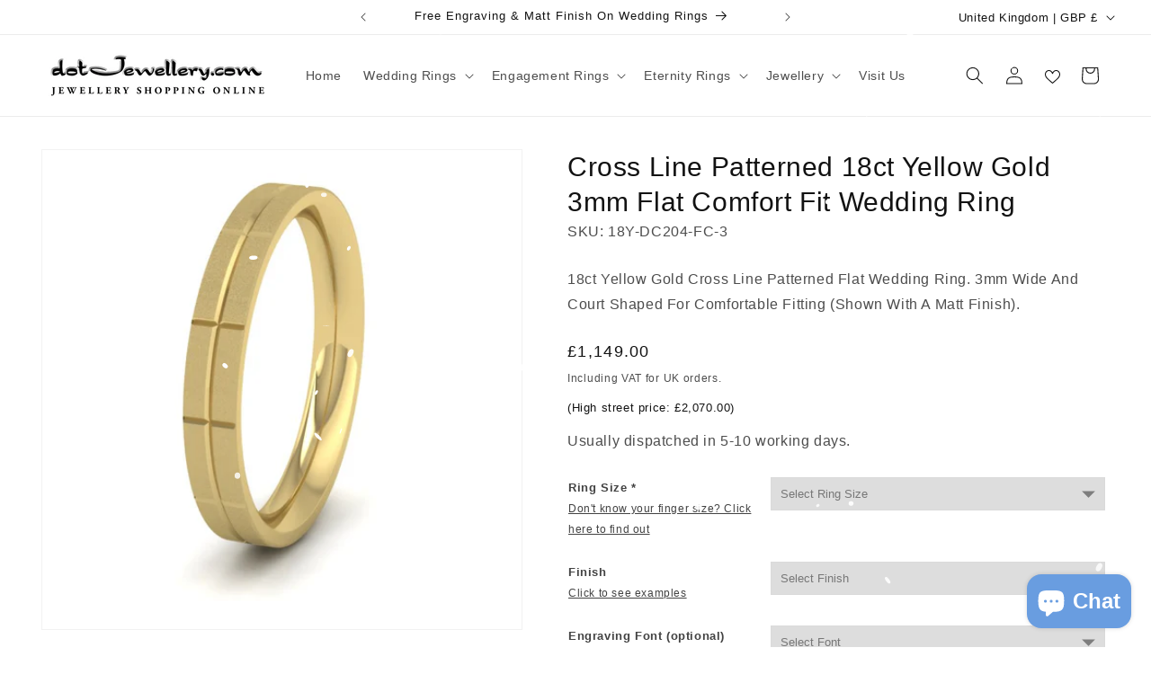

--- FILE ---
content_type: text/javascript
request_url: https://dotjewellery.com/cdn/shop/t/44/assets/custom-hulkapps-wishlist-global.js?v=178788295419727375401720624920
body_size: 17046
content:
window.Element&&!Element.prototype.closest&&(Element.prototype.closest=function(s){var matches=(this.document||this.ownerDocument).querySelectorAll(s),i,el=this;do for(i=matches.length;--i>=0&&matches.item(i)!==el;);while(i<0&&(el=el.parentElement));return el}),"NodeList"in window&&!NodeList.prototype.forEach&&(NodeList.prototype.forEach=function(callback,thisArg){thisArg=thisArg||window;for(var i=0;i<this.length;i++)callback.call(thisArg,this[i],i,this)}),Array.prototype.find||Object.defineProperty(Array.prototype,"find",{value:function(predicate){if(this==null)throw new TypeError('"this" is null or not defined');var o=Object(this),len=o.length>>>0;if(typeof predicate!="function")throw new TypeError("predicate must be a function");for(var thisArg=arguments[1],k=0;k<len;){var kValue=o[k];if(predicate.call(thisArg,kValue,k,o))return kValue;k++}}});var HulkappWishlist={init:function(){customerID=window.hulkappsWishlist.customerID,hulkShopDomain=window.hulkappsWishlist.domain,customerStatus="Customer",DefaultWishlistID=[],wishlistProductsData=[],wishlistsData=[],wishlistBtnStyle="",deactivatedStore=!1,appStatus=!1,hulkUserUUID=null,allHulkWishlistButtons=Array.from(document.querySelectorAll("[data-wishlist]")),wishlistTotal=document.querySelector("[data-totalwishlistitems]"),globalHulkDeleteWishlistPrompt=document.querySelectorAll("[data-hulkappsdeleteprompt]")[0],hulkSelectAll=document.querySelectorAll("[data-selectallwishlist]")[0],hulkSelectAllDrawer=document.querySelectorAll("[data-selectalldrawerwishlist]")[0],hulkSelectCheckbox=document.getElementById("hulk_select_all"),hulkSelectCheckbox2=document.getElementById("hulk_select_drawer_all"),hulkMoveAllItems=document.querySelectorAll("[data-hulkmoveallitmes]")[0],hulkMoveAllDrawerItems=document.querySelectorAll("[data-hulkmoveallitmes]")[1],hulkDeleteAllItems=document.querySelectorAll("[data-hulkdeleteallitmes]")[0],hulkDeleteAllDrawerItems=document.querySelectorAll("[data-hulkdeleteallitmes]")[1],hulkDeleteWishlistItemsPrompt=document.querySelectorAll("[data-hulkappsDeleteItemsPrompt]")[0],hulkDeleteWishlistItems=document.querySelectorAll("[data-deleteHulkWishlistItems]")[0],hulkCloseDeleteWishlistItems=document.querySelectorAll("[data-closeWishlistItemsPopup]")[0],hulkCloseDeleteWishlistItems2=document.querySelectorAll("[data-closeWishlistItemsPopup2]")[0],hulkMoveWishlistItemsPrompt=document.querySelectorAll("[data-hulkappsMoveItemsPrompt]")[0],hulkWishlistEmptyContainer=document.querySelectorAll("[data-HulkEmptyWishlist]")[0],hulkWishlistEmptyContainerDrawer=document.querySelectorAll("[data-HulkEmptyWishlist]")[1],hulkCloseMyWishlistPopup2=document.querySelectorAll("[data-closemywishlistpopup2]")[0],hulkCloseMyWishlistDrawer2=document.querySelectorAll("[data-closeMyWishlistDrawer2]")[0],proxyURL="/"+window.hulkappsWishlist.generalSettings.app_proxy_prefix+"/"+window.hulkappsWishlist.generalSettings.app_proxy_path,iconAnimationStyles="-webkit-animation: heart 1s cubic-bezier(0.17, 0.89, 0.32, 1.49); animation: heart 1s cubic-bezier(0.17, 0.89, 0.32, 1.49);",globalSelectedWishlistID="",selectedMyWishlistProductIds=[],selectedMyWishlistVariantIds=[],moveMyWishlistProductIds=[],moveMyWishlistVariantIds=[],productsCount=0,outStockProductsCount=0,emptyIconStyle="",fillIconStyle="",emptyCollectionIconStyle="",fillCollectionIconStyle="",btnExtraStyle="",countExtraStyle="",searchWishlist="";let guestWishlistData2,wishlistButtonTarget2,hulkappsWishlistSettings=[];if(hulkappsWishlistSettings.style=window.hulkappsWishlist.buttonStyleSettings,hulkappsWishlistSettings.general=window.hulkappsWishlist.generalSettings,hulkappsWishlistSettings.language=window.hulkappsWishlist.languageSettings,WishlistSettings=Object.assign({},hulkappsWishlistSettings),HulkappWishlist._checkFOrInactiveStore(),headerType=WishlistSettings.style.header_type?WishlistSettings.style.header_type:"header_menu",headerIconPosition=WishlistSettings.style.header_icon_position?WishlistSettings.style.header_icon_position:"manual_header_icon",headerIconDesign=WishlistSettings.style.header_icon_design?WishlistSettings.style.header_icon_design:"wishlist_page",saveForLaterType=WishlistSettings.style.save_for_later_type?WishlistSettings.style.save_for_later_type:"individual_button",saveForLaterPosition=WishlistSettings.style.individual_button_position?WishlistSettings.style.individual_button_position:"individual_button_manual",saveAllForLaterPosition=WishlistSettings.style.global_button_position?WishlistSettings.style.global_button_position:"global_button_manual",buttonLayout=WishlistSettings.general.button_layout!=null?WishlistSettings.general.button_layout:"multi_color_button",collectionCountLayout=WishlistSettings.style.collection_count_layout!=null?WishlistSettings.style.collection_count_layout:"top_count",iconType=WishlistSettings.style.icon_type?WishlistSettings.style.icon_type:"outline",iconFillColor=WishlistSettings.style.icon_fill_color?WishlistSettings.style.icon_fill_color:"#ffffff",iconBorderColor=WishlistSettings.style.icon_border_color?WishlistSettings.style.icon_border_color:"#ffffff",iconHoverColor=WishlistSettings.style.icon_hover_color?WishlistSettings.style.icon_hover_color:"#5C6AC4",selectedIconFillColor=WishlistSettings.style.selected_icon_fill_color?WishlistSettings.style.selected_icon_fill_color:"#ffffff",selectedIconBorderColor=WishlistSettings.style.selected_icon_border_color?WishlistSettings.style.selected_icon_border_color:"#ffffff",iconBackgroundType=WishlistSettings.style.icon_background_type?WishlistSettings.style.icon_background_type:"icon_no_background",iconBackgroundColor=WishlistSettings.style.icon_background_color?WishlistSettings.style.icon_background_color:"#ccc",iconSize=WishlistSettings.style.icon_size?WishlistSettings.style.icon_size:"16px",isCustomizeProductIcon=WishlistSettings.style.customize_product_icon?WishlistSettings.style.customize_product_icon:!1,collectionIconType=WishlistSettings.style.collection_icon_type?WishlistSettings.style.collection_icon_type:"outline",collectionIconFillColor=WishlistSettings.style.collection_icon_fill_color?WishlistSettings.style.collection_icon_fill_color:WishlistSettings.style.theme_color,collectionIconBorderColor=WishlistSettings.style.collection_icon_border_color?WishlistSettings.style.collection_icon_border_color:WishlistSettings.style.theme_color,collectionIconHoverColor=WishlistSettings.style.collection_icon_hover_color?WishlistSettings.style.collection_icon_hover_color:"#000",selectedCollectionIconFillColor=WishlistSettings.style.collection_selected_icon_fill_color?WishlistSettings.style.collection_selected_icon_fill_color:WishlistSettings.style.theme_color,selectedCollectionIconBorderColor=WishlistSettings.style.collection_selected_icon_border_color?WishlistSettings.style.collection_selected_icon_border_color:WishlistSettings.style.theme_color,collectionIconBackgroundType=WishlistSettings.style.collection_icon_background_type?WishlistSettings.style.collection_icon_background_type:"icon_no_background",collectionIconBackgroundColor=WishlistSettings.style.collection_icon_background_color?WishlistSettings.style.collection_icon_background_color:"#ccc",collectionIconSize=WishlistSettings.style.collection_icon_size?WishlistSettings.style.collection_icon_size:"16px",isCustomizeCollectionIcon=WishlistSettings.style.customize_collection_icon?WishlistSettings.style.customize_collection_icon:!1,(WishlistSettings.style.button_style==="style_2"||WishlistSettings.style.button_style==="style_4")&&(WishlistSettings.general.public_wishlist_count==="show"?buttonLayout==="multi_color_button"?(btnExtraStyle="padding:  "+WishlistSettings.style.button_top_bottom_vertical_space+"px "+WishlistSettings.style.button_left_right_vertical_space+"px; border-radius: "+WishlistSettings.style.button_border_radius+"px 0 0 "+WishlistSettings.style.button_border_radius+"px;",countExtraStyle="padding:  "+WishlistSettings.style.button_top_bottom_vertical_space+"px 10px; opacity: 0.5; border-radius: 0 "+WishlistSettings.style.button_border_radius+"px "+WishlistSettings.style.button_border_radius+"px 0;"):(btnExtraStyle="padding: "+WishlistSettings.style.button_top_bottom_vertical_space+"px 0px "+WishlistSettings.style.button_top_bottom_vertical_space+"px "+WishlistSettings.style.button_left_right_vertical_space+"px; border-radius: "+WishlistSettings.style.button_border_radius+"px 0 0 "+WishlistSettings.style.button_border_radius+"px;",countExtraStyle="padding: "+WishlistSettings.style.button_top_bottom_vertical_space+"px "+WishlistSettings.style.button_left_right_vertical_space+"px "+WishlistSettings.style.button_top_bottom_vertical_space+"px 5px; border-radius: 0 "+WishlistSettings.style.button_border_radius+"px "+WishlistSettings.style.button_border_radius+"px 0;"):(btnExtraStyle="padding:  "+WishlistSettings.style.button_top_bottom_vertical_space+"px "+WishlistSettings.style.button_left_right_vertical_space+"px; border-radius: "+WishlistSettings.style.button_border_radius+"px;",countExtraStyle="")),isCustomizeProductIcon&&(iconType==="both"?(emptyIconStyle="-webkit-text-stroke: 1px "+iconBorderColor+"; color: "+iconFillColor+";font-size: "+iconSize+"px;",fillIconStyle="-webkit-text-stroke-color: "+selectedIconBorderColor+"; -webkit-text-stroke-width: 1.5px;color: "+selectedIconFillColor+";font-size: "+iconSize+"px;"):(emptyIconStyle="color: "+iconFillColor+";font-size: "+iconSize+"px;",fillIconStyle="color: "+selectedIconFillColor+";font-size: "+iconSize+"px;"),iconBackgroundType!="icon_no_background"&&(emptyIconStyle+="background: "+iconBackgroundColor+";",fillIconStyle+="background: "+iconBackgroundColor+";",iconBackgroundType==="icon_round_background"&&(emptyIconStyle+="border-radius: 50%;",fillIconStyle+="border-radius: 50%;"))),isCustomizeCollectionIcon&&(collectionIconType==="both"?(emptyCollectionIconStyle="-webkit-text-stroke: 1px "+collectionIconBorderColor+"; color: "+collectionIconFillColor+";font-size: "+collectionIconSize+"px;",fillCollectionIconStyle="-webkit-text-stroke-color: "+selectedCollectionIconBorderColor+"; -webkit-text-stroke-width: 1.5px;color: "+selectedCollectionIconFillColor+";font-size: "+collectionIconSize+"px;"):(emptyCollectionIconStyle="color: "+collectionIconFillColor+";font-size: "+collectionIconSize+"px;",fillCollectionIconStyle="color: "+selectedCollectionIconFillColor+";font-size: "+collectionIconSize+"px;"),isCustomizeCollectionIcon&&collectionIconBackgroundType!="icon_no_background"&&(emptyCollectionIconStyle+="background: "+collectionIconBackgroundColor+";padding: 5px 7px;",fillCollectionIconStyle+="background: "+collectionIconBackgroundColor+";padding: 5px 7px;",collectionIconBackgroundType==="icon_round_background"&&(emptyCollectionIconStyle+="border-radius: 50%;",fillCollectionIconStyle+="border-radius: 50%;"))),(WishlistSettings.style.wl_floating_button?WishlistSettings.style.wl_floating_button:!1)&&(WishlistSettings.style.hide_floating_button_mobile_version===!1||WishlistSettings.style.hide_floating_button_mobile_version===!0&&window.innerWidth>768)&&proxyURL!=window.location.pathname&&(HulkappWishlist._bulkUpdate(),HulkappWishlist._wishlistFloatingButton()),deactivatedStore==!0){allHulkWishlistButtons.forEach(function(ele){ele.remove()}),document.querySelectorAll("[data-hulksaveforlater]").forEach(function(ele){ele.remove()});return}if((customerID==null||customerID==null||customerID.length<=0)&&(customerStatus="Guest"),customerStatus=="Customer"&&HulkappWishlist._deleteHulkWishlist(),window.hulkappsWishlist.productJSON&&window.hulkappsWishlist.productJSON.tags){var excludeEnabled2=window.hulkappsWishlist.generalSettings.is_exclude_enabled?window.hulkappsWishlist.generalSettings.is_exclude_enabled:!1,excludedProductTags2=window.hulkappsWishlist.generalSettings.exclude_product_tags?window.hulkappsWishlist.generalSettings.exclude_product_tags:[];if(excludedProductTags2!==void 0){var isExcluded=excludedProductTags2.some(value=>window.hulkappsWishlist.productJSON.tags.includes(value));excludeEnabled2&&isExcluded&&document.body.classList.add("hide-hulk-wishlist")}}if(headerIconDesign==="wishlist_drawer"&&headerIconPosition!=="auto_header_icon"){(document.querySelector("[data-viewMoreDrawer]")!=null||document.querySelector("[data-viewMoreDrawer]")!=null)&&document.querySelector("[data-viewMoreDrawer]").setAttribute("href",proxyURL);let wlDrawer=document.querySelector(".hulk-wishlist-drawer");proxyURL!=window.location.pathname&&HulkappWishlist._openMyWishlistDrawer(wlDrawer)}let hulkHeaderIcon=document.querySelector(".hulk-header-icon");if(headerIconPosition==="auto_header_icon"&&headerType==="header_menu"&&(hulkHeaderIcon&&hulkHeaderIcon.remove(),HulkappWishlist._setHeaderIcon()),headerType==="main_menu"&&hulkHeaderIcon&&hulkHeaderIcon.remove(),saveForLaterType=WishlistSettings.style.save_for_later_type?WishlistSettings.style.save_for_later_type:"individual_button",saveForLaterPosition=WishlistSettings.style.individual_button_position?WishlistSettings.style.individual_button_position:"individual_button_manual",saveAllForLaterPosition=WishlistSettings.style.global_button_position?WishlistSettings.style.global_button_position:"global_button_manual",WishlistSettings.general.google_conversion_tracking_code!=""){let googleTagScript=document.createElement("script");googleTagScript.setAttribute("src","https://www.googletagmanager.com/gtag/js?id="+WishlistSettings.general.google_conversion_tracking_code),googleTagScript.async=!0;let googleTracking=document.createElement("script");googleTracking.innerHTML=`window.dataLayer = window.dataLayer || [];
 function gtag(){dataLayer.push(arguments);} 
`,googleTracking.innerHTML+=`gtag('js', new Date()); 
 gtag('config', '`+WishlistSettings.general.google_conversion_tracking_code+"');",document.getElementsByTagName("head")[0].appendChild(googleTagScript),document.getElementsByTagName("head")[0].appendChild(googleTracking)}HulkappWishlist._manageGuestCookie(),HulkappWishlist._getShopSettings(),HulkappWishlist._removeMyWishlist(),HulkappWishlist._addProductToCart()},_triggerGAEvent:function(type,productId,variantId){let data={type,product_id:productId,variant_id:variantId};customerID!=null&&(data.customer_id=customerID);let ShopURL=window.hulkappsWishlist.baseURL+"/event_trigger";HulkappWishlist._XMLHttpRequest("POST",ShopURL,data,null,null,function(status,response){})},_bulkUpdate:function(){let productIds=[],variantIds=[];var wlItems=document.getElementsByName("hulk_wl_item");document.getElementById("hulk_select_all").onclick=function(){selectedMyWishlistProductIds=[],selectedMyWishlistVariantIds=[];for(var wlItem of wlItems){let productId=wlItem.getAttribute("data-prod-id"),variantId=wlItem.getAttribute("data-var-id");if(hulkSelectCheckbox.checked?wlItem.checked=!0:wlItem.checked=!1,wlItem.checked)selectedMyWishlistProductIds.push(productId),selectedMyWishlistVariantIds.push(variantId);else{var productIndex=selectedMyWishlistProductIds.indexOf(productId);productIndex!==-1&&selectedMyWishlistProductIds.splice(productIndex,1);var variantIndex=selectedMyWishlistVariantIds.indexOf(productId);variantIndex!==-1&&selectedMyWishlistVariantIds.splice(variantIndex,1)}}HulkappWishlist._moveCartProductDetails(),hulkSelectCheckbox.checked?(moveMyWishlistVariantIds.length>0&&(hulkMoveAllItems.style.display="inline-block"),hulkDeleteAllItems.style.display="inline-block"):(hulkMoveAllItems.style.display="none",hulkDeleteAllItems.style.display="none")},document.getElementById("hulk_select_drawer_all").onclick=function(){selectedMyWishlistProductIds=[],selectedMyWishlistVariantIds=[];for(var wlItem of wlItems){let productId=wlItem.getAttribute("data-prod-id"),variantId=wlItem.getAttribute("data-var-id");if(hulkSelectCheckbox2.checked?wlItem.checked=!0:wlItem.checked=!1,wlItem.checked)selectedMyWishlistProductIds.push(productId),selectedMyWishlistVariantIds.push(variantId);else{var productIndex=selectedMyWishlistProductIds.indexOf(productId);productIndex!==-1&&selectedMyWishlistProductIds.splice(productIndex,1);var variantIndex=selectedMyWishlistVariantIds.indexOf(productId);variantIndex!==-1&&selectedMyWishlistVariantIds.splice(variantIndex,1)}}HulkappWishlist._moveCartProductDetails(),hulkSelectCheckbox2.checked?(moveMyWishlistVariantIds.length>0&&(hulkMoveAllDrawerItems.style.display="inline-block"),hulkDeleteAllDrawerItems.style.display="inline-block"):(hulkMoveAllDrawerItems.style.display="none",hulkDeleteAllDrawerItems.style.display="none")},document.querySelectorAll("[data-hulkdeleteallitmes]").forEach(function(element){element.onclick=function(){hulkDeleteWishlistItemsPrompt.classList.add("open"),document.querySelector("[data-hulkappsdeleteitemsprompt] h4").innerHTML=WishlistSettings.language.title.delete_bulk_product_text?WishlistSettings.language.title.delete_bulk_product_text:"Are you sure you want to delete selected products?",document.querySelectorAll("[data-deleteHulkWishlistItems]")[0].onclick=function(){hulkDeleteWishlistItemsPrompt.classList.remove("open"),customerStatus=="Guest"?HulkappWishlist._removeFromGuestWishlist(selectedMyWishlistProductIds,selectedMyWishlistVariantIds):HulkappWishlist._removeFromCustomerWishlist(selectedMyWishlistProductIds,selectedMyWishlistVariantIds)}}}),document.querySelector("[data-closewishlistitemspopup]").addEventListener("click",event=>{event.target&&event.target.hasAttribute("data-hulkdeleteproduct")==!0||hulkDeleteWishlistItemsPrompt.classList.remove("open")}),typeof hulkCloseDeleteWishlistItems2<"u"&&(hulkCloseDeleteWishlistItems2.onclick=function(){hulkDeleteWishlistItemsPrompt.classList.remove("open")});var siteOverLay=document.querySelector("[data-hulkappsdeleteitemsprompt]");siteOverLay?.addEventListener("click",function(e){if(!(e.target&&e.target.hasAttribute("data-hulkdeleteproduct")==!0)){var closer=e.target.closest(".wishlist-modal");closer==null&&document.querySelector("[data-closewishlistitemspopup2]")?.click()}}),document.querySelectorAll("[data-hulkappsMoveItemsCancel] .icon-wishlist-cross").forEach(function(element){element.onclick=function(){hulkMoveWishlistItemsPrompt.classList.remove("open")}});var siteOverLayQuickView=document.querySelector("[data-hulkquickview]");siteOverLayQuickView?.addEventListener("click",function(e){var closer=e.target.closest(".wishlist-modal");closer==null&&document.querySelector("[data-hulkquickview]")?.classList.remove("open")}),document.querySelectorAll("[data-hulkmoveallitmes]").forEach(function(element){element.onclick=function(){HulkappWishlist._moveCartProductDetails(),HulkappWishlist._moveProductToCart(moveMyWishlistProductIds,moveMyWishlistVariantIds)}}),setTimeout(function(){HulkappWishlist._selectWishlistProducts()},3e3)},_moveCartProductDetails:function(){if(moveMyWishlistProductIds=JSON.parse(JSON.stringify(selectedMyWishlistProductIds)),moveMyWishlistVariantIds=JSON.parse(JSON.stringify(selectedMyWishlistVariantIds)),document.querySelectorAll(".hulk_out_of_stock")!=null&&document.querySelectorAll(".hulk_out_of_stock")!=null){const outStockElems=document.querySelectorAll(".hulk_out_of_stock");for(const element of outStockElems){var dataProductIndex=moveMyWishlistProductIds.indexOf(element.getAttribute("data-prod-id"));dataProductIndex!==-1&&moveMyWishlistProductIds.splice(dataProductIndex,1);var dataVariantIndex=moveMyWishlistVariantIds.indexOf(element.getAttribute("data-var-id"));dataVariantIndex!==-1&&moveMyWishlistVariantIds.splice(dataVariantIndex,1)}}},_removeMyWishlist:function(){document.addEventListener("click",function(event){if(event.target&&event.target.hasAttribute("data-hulkdeleteproduct")==!0){event.preventDefault(),event.stopImmediatePropagation();const currentParent=event.target.closest(".wishlist-card");let product_id=[currentParent.getAttribute("data-proid")],variant_id=[currentParent.getAttribute("data-varid")];hulkDeleteWishlistItemsPrompt.classList.add("open"),document.querySelector("[data-hulkappsdeleteitemsprompt] h4").innerHTML=WishlistSettings.language.title.delete_product_text?WishlistSettings.language.title.delete_product_text:"Are you sure you want to delete this product?",hulkDeleteWishlistItems.onclick=function(){hulkDeleteWishlistItemsPrompt.classList.remove("open"),customerStatus=="Guest"?HulkappWishlist._removeFromGuestWishlist(product_id,variant_id,"single"):HulkappWishlist._removeFromCustomerWishlist(product_id,variant_id,"single")}}})},_removeFromCustomerWishlist:function(productIds,variantIds,type=null){const data={customer_id:customerID,shop:hulkShopDomain,product_ids:productIds,variant_ids:variantIds,wishlist_ids:[SelectedWishlistID],type:"web"};if(type==="single"){var index=selectedMyWishlistProductIds.indexOf(productIds[0]);index!==-1&&selectedMyWishlistProductIds.splice(index,1)}HulkappWishlist._XMLHttpRequest("POST",window.hulkappsWishlist.baseURL+"/wishlist/delete_product",data,hulkShopDomain,customerID,function(status,response){let finalResponse=JSON.parse(response);if(status==200){HulkappWishlist._getWishlistProducts(SelectedWishlistID,1),wishlistTotal&&HulkappWishlist._updateWishlistTotal(),hulkSelectCheckbox.checked=!1,hulkSelectCheckbox2.checked=!1,hulkMoveAllItems.style.display="none",hulkMoveAllDrawerItems.style.display="none",hulkDeleteAllItems.style.display="none",hulkDeleteAllDrawerItems.style.display="none",selectedMyWishlistProductIds=[],selectedMyWishlistVariantIds=[];let msg="Item removed!";finalResponse.message&&(msg=finalResponse.message);let is_latest_notification=finalResponse.isLatestNotification||!1;HulkappWishlist._messageUpdate(msg,finalResponse.title,finalResponse.image,is_latest_notification)}else{let msg="Something went wrong. Please try again later !";finalResponse.message&&(msg=finalResponse.message),HulkappWishlist._messageUpdate(msg)}})},_removeFromGuestWishlist:function(productIds,variantIds,type=null){let requestURL=window.hulkappsWishlist.baseURL+"/wishlist/delete_product/guest";const data={shop:hulkShopDomain,product_ids:productIds,variant_ids:variantIds,uuid:hulkUserUUID,type:"web"};if(type==="single"){var index=selectedMyWishlistProductIds.indexOf(productIds[0]);index!==-1&&selectedMyWishlistProductIds.splice(index,1)}HulkappWishlist._XMLHttpRequest("POST",requestURL,data,null,null,function(status,response){let finalResponse=JSON.parse(response);if(status==200)hulkUserUUID!=null&&HulkappWishlist._guestWishlistAPI(hulkUserUUID,1),HulkappWishlist._updateWishlistTotal(),hulkSelectCheckbox.checked=!1,hulkSelectCheckbox2.checked=!1,hulkMoveAllItems.style.display="none",hulkMoveAllDrawerItems.style.display="none",hulkDeleteAllItems.style.display="none",hulkDeleteAllDrawerItems.style.display="none",selectedMyWishlistProductIds=[],selectedMyWishlistVariantIds=[];else{let errorMessage=JSON.parse(response),msg="Something went wrong. Please try again later";response.message&&(msg=errorMessage.message),HulkappWishlist._messageUpdate(msg)}})},_selectWishlistProducts(){document.querySelectorAll("[hulk-select-products]")!=null&&document.querySelectorAll("[hulk-select-products]")!=null&&document.addEventListener("click",function(event){if(event.target&&event.target.hasAttribute("hulk-select-products")==!0){let currentTarget=event.target,productId=currentTarget.getAttribute("data-prod-id"),variantId=currentTarget.getAttribute("data-var-id");if(currentTarget.checked)selectedMyWishlistProductIds.push(productId),selectedMyWishlistVariantIds.push(variantId);else{var productIndex=selectedMyWishlistProductIds.indexOf(productId);productIndex!==-1&&selectedMyWishlistProductIds.splice(productIndex,1);var variantIndex=selectedMyWishlistVariantIds.indexOf(variantId);variantIndex!==-1&&selectedMyWishlistVariantIds.splice(variantIndex,1)}selectedMyWishlistProductIds.length>0&&productsCount!=outStockProductsCount?(hulkMoveAllItems.style.display="inline-block",hulkMoveAllDrawerItems.style.display="inline-block"):(hulkMoveAllItems.style.display="none",hulkMoveAllDrawerItems.style.display="none"),selectedMyWishlistProductIds.length>0?(hulkDeleteAllItems.style.display="inline-block",hulkDeleteAllDrawerItems.style.display="inline-block"):(hulkDeleteAllItems.style.display="none",hulkDeleteAllDrawerItems.style.display="none"),productsCount==selectedMyWishlistProductIds.length?(hulkSelectCheckbox.checked=!0,hulkSelectCheckbox2.checked=!0):(hulkSelectCheckbox.checked=!1,hulkSelectCheckbox2.checked=!1)}})},_addProductToCart:function(){document.addEventListener("click",function(event){if(event.target&&event.target.hasAttribute("data-addprotocart")==!0){event.preventDefault();const currentParent=event.target.closest(".wishlist-card"),proID=[currentParent.getAttribute("data-proid")],varID=[currentParent.getAttribute("data-varid")];HulkappWishlist._moveProductToCart(proID,varID,"single")}})},_loadCustomJs(){let globalJs=WishlistSettings.general.custom_js;if(WishlistSettings.general&&globalJs&&globalJs!=""){let hulkGlobalJs=document.createElement("script");hulkGlobalJs.type="text/javascript",hulkGlobalJs.appendChild(document.createTextNode(WishlistSettings.general.custom_js)),document.getElementsByTagName("head")[0].appendChild(hulkGlobalJs)}},_moveProductToCart(productIds,variantIds,type=null){if(type==="single"){var index=selectedMyWishlistProductIds.indexOf(productIds[0]);index!==-1&&selectedMyWishlistProductIds.splice(index,1)}var stayOnWLPage=WishlistSettings.general.stay_WL_page_after_add_cart;WishlistSettings.general.stay_WL_page_after_add_cart===void 0&&(stayOnWLPage=!0);const items=[];for(var i=0;i<variantIds.length;i++){let variantId=variantIds[i];document.querySelector('[data-varid="'+variantId+'"]').classList.add("move-data"),items.push({id:variantId,quantity:1,properties:{_wishlist_item:!0}})}let data={items};items.length>0&&fetch("/cart/add.js",{method:"POST",headers:{"Content-Type":"application/json",Accept:"application/json"},body:JSON.stringify(data)}).then(function(response){if(response.status===200){for(var i2=0;i2<productIds.length;i2++)HulkappWishlist._triggerGAEvent("Move to Cart",productIds[i2],variantIds[i2]);const buttonEle=document.querySelectorAll(".move-data");buttonEle.innerHTML=WishlistSettings.language.button.after_move_to_cart?WishlistSettings.language.button.after_move_to_cart:"Added!",setTimeout(function(){buttonEle.innerHTML=WishlistSettings.language.button.move_to_cart,WishlistSettings.general.delete_on_move_to_wishlist==!0?(customerStatus=="Guest"?HulkappWishlist._removeFromGuestWishlist(productIds,variantIds,type):HulkappWishlist._removeFromCustomerWishlist(productIds,variantIds,type),stayOnWLPage===!1&&setTimeout(function(){window.location.href="/cart"},1e3)):stayOnWLPage===!1&&(window.location.href="/cart")},2e3);let msg=WishlistSettings.language.success_message.wishlist_move?WishlistSettings.language.success_message.wishlist_move:"Wishlist moved successfully!";HulkappWishlist._messageUpdate(msg)}else{let msg="Something went wrong. Please try again later";response.message&&(msg=response.message),HulkappWishlist._messageUpdate(msg)}})},_wishlistFloatingButton:function(){(customerStatus=="Customer"||customerStatus=="Guest"&&WishlistSettings.general.is_guest_enabled==!0)&&(document.querySelector("[data-hulkLoginMsg]").style.display="none");let setFloatingBtn="";setFloatingBtn+='<a class="hulk-sidebar-widget heart-wishlist-animation" hulk-floating-btn>';let wishlistText=WishlistSettings.style.floating_my_wishlist_text?WishlistSettings.style.floating_my_wishlist_text:"My wishlist";WishlistSettings.style.floating_button_type==="text_with_icon"?setFloatingBtn+='<i class="heart-hulk-animation"><i class="icon-wishlist-heart-empty"></i></i> '+wishlistText:WishlistSettings.style.floating_button_type==="text"?setFloatingBtn+=wishlistText:setFloatingBtn+='<i class="heart-hulk-animation"><i class="icon-wishlist-heart-empty"></i></i>',setFloatingBtn+="</a>",document.body.insertAdjacentHTML("beforeend",setFloatingBtn);let floatingBtn=document.querySelector(".hulk-sidebar-widget"),floatingBgBtn=floatingBtn.style.backgroundColor=WishlistSettings.style.floating_button_background_color?WishlistSettings.style.floating_button_background_color:"#5C6AC4",floatingTextBtn=floatingBtn.style.color=WishlistSettings.style.floating_button_text_color?WishlistSettings.style.floating_button_text_color:"right_center";floatingBtn.style.paddingTop=floatingBtn.style.paddingBottom=WishlistSettings.style.floating_button_top_bottom_vertical_space?WishlistSettings.style.floating_button_top_bottom_vertical_space+"px":"6px",floatingBtn.style.paddingLeft=floatingBtn.style.paddingRight=floatingBtn.style.paddingRight=WishlistSettings.style.floating_button_left_right_vertical_space?WishlistSettings.style.floating_button_left_right_vertical_space+"px":"8px",floatingBtn.style.fontSize=WishlistSettings.style.floating_button_font_size?WishlistSettings.style.floating_button_font_size+"px":"14px",floatingBtn.style.fontWeight=floatingBtn.style.paddingRight=WishlistSettings.style.floating_button_font_weight?WishlistSettings.style.floating_button_font_weight:"600";let position=WishlistSettings.style.floating_button_position?WishlistSettings.style.floating_button_position:"right_center";floatingBtn.setAttribute("data-position",position),document.querySelectorAll("[data-hulkappsWishlistPopup]")[0].classList.remove("open");let isCustomTitle=WishlistSettings.general.is_my_wishlist_custom_title?WishlistSettings.general.is_my_wishlist_custom_title:!1,customTitle=WishlistSettings.general.my_wishlist_custom_title?WishlistSettings.general.my_wishlist_custom_title:"Your Wishlist";isCustomTitle?document.querySelectorAll("[data-sidebarWidgetwishlisttitle]")[0].innerHTML=customTitle:document.querySelectorAll("[data-sidebarWidgetwishlisttitle]")[0].innerHTML=WishlistSettings.language.title.guest_wishlist_title,WishlistSettings.style.display_my_wishlist_as==="popup"?((document.querySelector("[data-viewMore]")!=null||document.querySelector("[data-viewMore]")!=null)&&document.querySelector("[data-viewMore]").setAttribute("href",proxyURL),HulkappWishlist._openMyWishlistPopup(floatingBtn)):floatingBtn.setAttribute("href",proxyURL),document.addEventListener("mouseover",function(event){event.target&&event.target.hasAttribute("hulk-floating-btn")==!0&&(event.target.style.backgroundColor=WishlistSettings.style.hover_floating_button_background_color?WishlistSettings.style.hover_floating_button_background_color:"#5c6ac4",event.target.style.color=WishlistSettings.style.hover_floating_button_text_color?WishlistSettings.style.hover_floating_button_text_color:"#ffffff")}),document.addEventListener("mouseout",function(event){event.target&&event.target.hasAttribute("hulk-floating-btn")==!0&&(event.target.style.backgroundColor=floatingBgBtn,event.target.style.color=floatingTextBtn)})},_removeBulkActions:function(){if(WishlistSettings.general.bulk_action_enabled!==void 0&&WishlistSettings.general.bulk_action_enabled===!1){let bulkAction=document.querySelector(".bulk_action");bulkAction&&(bulkAction.style.display="none");let selectors=document.querySelectorAll("[hulk-select-products]");selectors.length&&selectors.forEach(function(selector){selector.style.display="none"})}},_openMyWishlistPopup:function(floatingBtn){floatingBtn.onclick=function(){if(document.querySelector(".close-btn[data-closemywishlistpopup]").style.marginLeft="15px",document.querySelectorAll("[data-hulkappsmywishlistpopup]")[0].classList.add("open"),document.querySelector("[data-addProductBtn]").style.display="none",hulkSelectAll.style.display="none",DefaultWishlistID=DefaultWishlistID.filter(function(item,pos){return DefaultWishlistID.indexOf(item)==pos}),SelectedWishlistID=DefaultWishlistID,customerStatus=="Customer"||customerStatus=="Guest"&&WishlistSettings.general.is_guest_enabled==!0)if(document.querySelector("[data-loginBtn]").style.display="none",document.querySelector("[data-hulkloginmsg]").style.display="none",customerStatus=="Customer"){if(WishlistSettings.general.has_multiple_wishlist){let userWishlists=document.querySelector("[data-sidebarWidgetHulkWishlists]");userWishlists.style.display="block";let wishlistHTML="";typeof wishlistsData=="string"&&(wishlistsData=JSON.parse(wishlistsData)),wishlistsData.forEach(function(element){wishlistHTML+=' <option value="'+element.id+'" data-sidebarWidgetHulkWishlist>'+element.name,wishlistHTML+="</option>"}),userWishlists.innerHTML=wishlistHTML,document.addEventListener("change",function(event){event.target&&event.target.hasAttribute("data-sidebarWidgetHulkWishlists")==!0&&(SelectedWishlistID=event.target.value,HulkappWishlist._getWishlistProducts(SelectedWishlistID,1),hulkSelectCheckbox.checked=!1,hulkSelectCheckbox2.checked=!1,hulkMoveAllItems.style.display="none",hulkDeleteAllItems.style.display="none",selectedMyWishlistProductIds=[],selectedMyWishlistVariantIds=[])})}HulkappWishlist._getWishlistProducts(SelectedWishlistID,1)}else hulkUserUUID!=null&&HulkappWishlist._guestWishlistAPI(hulkUserUUID,1),hulkUserUUID==null&&(hulkWishlistEmptyContainer.style.display="block",hulkWishlistEmptyContainerDrawer.style.display="block");else document.querySelector("[data-hulkloginmsg]").style.display="inline-block",document.querySelector("[data-loginBtn]").style.display="inline-block"},typeof hulkCloseMyWishlistPopup2<"u"&&(hulkCloseMyWishlistPopup2.onclick=function(){document.querySelectorAll("[data-hulkappsmywishlistpopup]")[0].classList.remove("open")});var siteOverLay=document.querySelector("[data-hulkappsmywishlistpopup]");siteOverLay?.addEventListener("click",function(e){if(!(e.target&&e.target.hasAttribute("hulk-floating-btn")==!0)){var closer=e.target.closest(".wishlist-modal");closer==null&&document.querySelector("[data-closeMyWishlistPopup2]")?.click()}}),document.querySelectorAll("[data-closemywishlistpopup]")!=null&&document.querySelectorAll("[data-closemywishlistpopup]")!=null&&document.querySelectorAll("[data-closemywishlistpopup]").forEach(function(ele){ele.onclick=function(event){document.querySelectorAll("[data-hulkappsmywishlistpopup]")[0].classList.remove("open")}})},_openMyWishlistDrawer:function(wlDrawer){HulkappWishlist._bulkUpdate(),wlDrawer.onclick=function(){if(document.querySelectorAll("[data-hulkappsMyWishlistDrawer]")[0].classList.add("open"),document.querySelectorAll("[data-addProductDrawerBtn]")[0].style.display="none",hulkSelectAllDrawer.style.display="none",DefaultWishlistID=DefaultWishlistID.filter(function(item,pos){return DefaultWishlistID.indexOf(item)==pos}),SelectedWishlistID=DefaultWishlistID,customerStatus=="Customer"||customerStatus=="Guest"&&WishlistSettings.general.is_guest_enabled==!0)if(document.querySelectorAll("[data-loginBtn]")[1].style.display="none",document.querySelectorAll("[data-hulkloginmsg]")[1].style.display="none",customerStatus=="Customer"){if(WishlistSettings.general.has_multiple_wishlist){let userWishlists=document.querySelector("[data-hulkDrawerWishlists]");userWishlists.style.display="block";let wishlistHTML="";typeof wishlistsData=="string"&&(wishlistsData=JSON.parse(wishlistsData)),wishlistsData.forEach(function(element){wishlistHTML+=' <option value="'+element.id+'" data-hulkDrawerWishlists>'+element.name,wishlistHTML+="</option>"}),userWishlists.innerHTML=wishlistHTML,document.addEventListener("change",function(event){event.target&&event.target.hasAttribute("data-hulkDrawerWishlists")==!0&&(SelectedWishlistID=event.target.value,HulkappWishlist._getWishlistProducts(SelectedWishlistID,1),hulkSelectCheckbox.checked=!1,hulkSelectCheckbox2.checked=!1,hulkMoveAllDrawerItems.style.display="none",hulkDeleteAllItems.style.display="none",hulkDeleteAllDrawerItems.style.display="none",selectedMyWishlistProductIds=[],selectedMyWishlistVariantIds=[])})}HulkappWishlist._getWishlistProducts(SelectedWishlistID,1)}else hulkUserUUID!=null&&HulkappWishlist._guestWishlistAPI(hulkUserUUID,1),hulkUserUUID==null&&(hulkWishlistEmptyContainer.style.display="block",hulkWishlistEmptyContainerDrawer.style.display="block",document.querySelector("[data-addProductDrawerBtn]").style.display="inline-block",document.querySelector("[data-viewMoreDrawer]").style.display="none"),document.querySelectorAll("[data-loginBtn]")[1].style.display="inline-block";else document.querySelectorAll("[data-hulkloginmsg]")[1].style.display="inline-block",document.querySelectorAll("[data-loginBtn]")[1].style.display="inline-block"},typeof hulkCloseMyWishlistDrawer2<"u"&&(hulkCloseMyWishlistDrawer2.onclick=function(){document.querySelectorAll("[data-hulkappsMyWishlistDrawer]")[0].classList.remove("open")});var siteOverLay=document.querySelector("[data-hulkappsMyWishlistDrawer]");siteOverLay?.addEventListener("click",function(e){if(!(e.target&&e.target.hasAttribute("hulk-wishlist-drawer")==!0)){var closer=e.target.closest(".wishlist-modal");closer==null&&document.querySelector("[data-closeMyWishlistDrawer2]")?.click()}})},_getWishlistProducts:function(wishlist_id,page){if(customerID==null||customerID==null)return;let productListingHTML="";const ShopRequestURL=window.hulkappsWishlist.baseURL+"/wishlist/products?page="+page+"&customer_id="+customerID+"&shop="+hulkShopDomain+"&wishlist_id="+wishlist_id;HulkappWishlist._XMLHttpRequest("GET",ShopRequestURL,"",hulkShopDomain,customerID,function(status,response){let finalResponse=JSON.parse(response);if(status==200){const productListing=finalResponse.data;productsCount=finalResponse.data.length,productListing.forEach(function(product){productListingHTML+='<div class="wishlist-card" data-id="'+product.id+'" data-handle="'+product.handle+'" data-proID="'+product.product_id+'" data-varID="'+product.variant_id+'"><div class="wishlist__product">',productListingHTML+='<div class="wishlist__product-img" data-hulkQuickViewEle><a href="/products/'+product.handle+'" class="wishlist-product__image">',product.image===null||product.image===void 0?productListingHTML+='<div style="background: #f5f5f5; width: 100%; height: 100%; display: block;"></div>':productListingHTML+='<img data-hulkQuickViewEle src="'+product.image+'" alt="'+product.title+'" class="img-list">',productListingHTML+="</a>",product.in_stock==!0?productListingHTML+='<input type="checkbox" name="hulk_wl_item" value="'+product.id+'" data-prod-id="'+product.product_id+'" data-var-id="'+product.variant_id+'" class="hulk_wl_item_select" hulk-select-products>':productListingHTML+='<input type="checkbox" name="hulk_wl_item" value="'+product.id+'" data-prod-id="'+product.product_id+'" data-var-id="'+product.variant_id+'" class="hulk_wl_item_select hulk_out_of_stock" hulk-select-products>',productListingHTML+='<p class="item__delete grid__view"><a href="#" data-HulkDeleteProduct class="icon-wishlist-remove hulkThemeColor"></a></p> </div>',productListingHTML+='<div class="wishlist__product-content">',product.vendor!=null&&product.vendor!=null&&product.vendor.length>0&&(productListingHTML+='<p class="vendor">'+product.vendor+"</p>"),productListingHTML+='<p class="product__title">'+product.title+'</p><p class="hulk-price"><span class="money conversion-bear-money">'+product.price+"</span></p>",product.variant_options!="Default Title"?productListingHTML+='<p class="varient">'+product.variant_options+"</p>":productListingHTML+='<p class="varient"></p>',productListingHTML+="</div>",productListingHTML+='<div class="wishlist-status">',product.in_stock==!0?productListingHTML+='<button class="wishlist-btn hulkBtnStyle" data-addProToCart style="background-color: '+WishlistSettings.style.theme_color+"; border: 1px solid "+WishlistSettings.style.theme_color+'; color: white">'+WishlistSettings.language.button.move_to_cart+"</button>":productListingHTML+='<button class="wishlist-btn" disabled>'+WishlistSettings.language.button.out_of_stock+"</button>",productListingHTML+='<p class="added_date grid__view">'+WishlistSettings.language.date_label+" "+product.added_on+"</p></div>",productListingHTML+="</div></div>"}),finalResponse.total>0?(document.querySelector("[data-addProductBtn]").style.display="none",document.querySelector("[data-addProductDrawerBtn]").style.display="none",document.querySelector("[data-viewMore]").style.display="inline-block",document.querySelector("[data-viewMoreDrawer]").style.display="inline-block",hulkSelectAll.style.display="inline-block",hulkSelectAllDrawer.style.display="inline-block",hulkWishlistEmptyContainer.style.display="none",hulkWishlistEmptyContainerDrawer.style.display="none"):(hulkSelectAll.style.display="none",hulkSelectAllDrawer.style.display="none",hulkWishlistEmptyContainer.style.display="block",hulkWishlistEmptyContainerDrawer.style.display="block",document.querySelector("[data-addProductBtn]").style.display="inline-block",document.querySelector("[data-addProductDrawerBtn]").style.display="inline-block",document.querySelector("[data-viewMore]").style.display="none",document.querySelector("[data-viewMoreDrawer]").style.display="none"),document.querySelectorAll("[data-hulkMyWishlistItems]")[0].innerHTML=productListingHTML,document.querySelectorAll("[data-hulkMyDrawerItems]")[0]&&(document.querySelectorAll("[data-hulkMyDrawerItems]")[0].innerHTML=productListingHTML),window.conversionBearAutoCurrencyConverter&&window.conversionBearAutoCurrencyConverter.convertPricesOnPage(),HulkappWishlist._removeBulkActions(),outStockProductsCount=document.querySelectorAll(".hulk_out_of_stock").length}else{let msg="Something went wrong. Please try again later !";finalResponse.message&&(msg=finalResponse.message),HulkappWishlist._messageUpdate(msg)}})},_guestWishlistAPI:function(hulkUserUUID2,page){let productListingHTML="";const ShopRequestURL=window.hulkappsWishlist.baseURL+"/wishlist/products/guest?uuid="+hulkUserUUID2+"&page="+page+"&shop="+hulkShopDomain;HulkappWishlist._XMLHttpRequest("GET",ShopRequestURL,"",null,null,function(status,response){let finalResponse=JSON.parse(response);if(status==200){const productListing=finalResponse.data;productsCount=finalResponse.data.length,productListing.forEach(function(product){productListingHTML+='<div class="wishlist-card" data-id="'+product.id+'" data-handle="'+product.handle+'" data-proID="'+product.product_id+'" data-varID="'+product.variant_id+'"><div class="wishlist__product">',productListingHTML+='<div class="wishlist__product-img" data-hulkQuickViewEle><a href="/products/'+product.handle+'" class="wishlist-product__image">',product.image===null||product.image===void 0?productListingHTML+='<div style="background: #f5f5f5; width: 100%; height: 100%; display: block;"></div>':productListingHTML+='<img data-hulkQuickViewEle src="'+product.image+'" alt="'+product.title+'" class="img-list">',productListingHTML+="</a>",product.in_stock==!0?productListingHTML+='<input type="checkbox" name="hulk_wl_item" value="'+product.id+'" data-prod-id="'+product.product_id+'" data-var-id="'+product.variant_id+'" class="hulk_wl_item_select" hulk-select-products>':productListingHTML+='<input type="checkbox" name="hulk_wl_item" value="'+product.id+'" data-prod-id="'+product.product_id+'" data-var-id="'+product.variant_id+'" class="hulk_wl_item_select hulk_out_of_stock" hulk-select-products>',productListingHTML+='<p class="item__delete grid__view"><a href="#" data-HulkDeleteProduct class="icon-wishlist-remove hulkThemeColor"></a></p> </div>',productListingHTML+='<div class="wishlist__product-content">',product.vendor!=null&&product.vendor!=null&&product.vendor.length>0&&(productListingHTML+='<p class="vendor">'+product.vendor+"</p>"),productListingHTML+='<p class="product__title">'+product.title+'</p><p class="hulk-price"><span class="money conversion-bear-money">'+product.price+"</span></p>",product.variant_options!="Default Title"?productListingHTML+='<p class="varient">'+product.variant_options+"</p>":productListingHTML+='<p class="varient" style="display: block;"></p>',productListingHTML+="</div>",productListingHTML+='<div class="wishlist-status">',product.in_stock==!0?productListingHTML+='<button class="wishlist-btn hulkBtnStyle" data-addProToCart style="background-color: '+WishlistSettings.style.theme_color+"; border: 1px solid "+WishlistSettings.style.theme_color+'; color: white">'+WishlistSettings.language.button.move_to_cart+"</button>":productListingHTML+='<button class="wishlist-btn" disabled>'+WishlistSettings.language.button.out_of_stock+"</button>",productListingHTML+='<p class="added_date grid__view">'+WishlistSettings.language.date_label+" "+product.added_on+"</p></div>",productListingHTML+="</div></div>"}),finalResponse.total>0?(hulkSelectAll.style.display="inline-block",hulkSelectAllDrawer.style.display="inline-block",hulkWishlistEmptyContainer.style.display="none",hulkWishlistEmptyContainerDrawer.style.display="none",document.querySelector("[data-addProductBtn]").style.display="none",document.querySelector("[data-addProductDrawerBtn]").style.display="none",document.querySelector("[data-viewMore]").style.display="inline-block",document.querySelector("[data-viewMoreDrawer]").style.display="inline-block"):(hulkSelectAll.style.display="none",hulkSelectAllDrawer.style.display="none",hulkWishlistEmptyContainer.style.display="block",hulkWishlistEmptyContainerDrawer.style.display="block",document.querySelector("[data-addProductBtn]").style.display="inline-block",document.querySelector("[data-addProductDrawerBtn]").style.display="inline-block",document.querySelector("[data-viewMore]").style.display="none",document.querySelector("[data-viewMoreDrawer]").style.display="none"),document.querySelectorAll("[data-hulkMyWishlistItems]")[0].innerHTML=productListingHTML,document.querySelectorAll("[data-hulkMyDrawerItems]")[0]&&(document.querySelectorAll("[data-hulkMyDrawerItems]")[0].innerHTML=productListingHTML),window.conversionBearAutoCurrencyConverter&&window.conversionBearAutoCurrencyConverter.convertPricesOnPage(),HulkappWishlist._removeBulkActions(),outStockProductsCount=document.querySelectorAll(".hulk_out_of_stock").length}else{let msg="Something went wrong. Please try again later !";finalResponse.message&&(msg=finalResponse.message),HulkappWishlist._messageUpdate(msg)}})},_getShopSettings:function(){wishlistsData=sessionStorage.getItem("wishlistsData")||[],HulkappWishlist._allocateStyles(WishlistSettings);let ShopURL=window.hulkappsWishlist.baseURL+"/shop/settings?shop="+hulkShopDomain;HulkappWishlist._XMLHttpRequest("GET",ShopURL,"",null,null,function(status,response){if(status!=200){allHulkWishlistButtons.forEach(function(ele){ele.remove()}),document.querySelectorAll("[data-hulksaveforlater]").forEach(function(ele){ele.remove()});return}}),guestWishlistData=localStorage.getItem("HulkApps-wishlist-guestData")||null,guestWishlistData&&guestWishlistData!=null&&guestWishlistData!=null&&(guestWishlistData=JSON.parse(guestWishlistData),customerStatus!="Customer"&&guestWishlistData.length>0&&HulkappWishlist._addFromGuestTodata(guestWishlistData));let pageHeading=document.querySelector(".hulk__wishlist-wrap [data-wishlisttitle]"),loginMsg=document.querySelector("[data-HulkLoginMsg] h3"),position=WishlistSettings.general.title_position,headerFontSize=WishlistSettings.general.header_font_size,loginMessageFontSize=WishlistSettings.general.login_message_font_size;pageHeading&&typeof position<"u"&&position&&(pageHeading.style.textAlign=position),pageHeading&&typeof headerFontSize<"u"&&headerFontSize&&(pageHeading.style.fontSize=headerFontSize+"px"),loginMsg&&typeof loginMessageFontSize<"u"&&loginMessageFontSize&&(loginMsg.style.fontSize=loginMessageFontSize+"px");let isCustomTitle=WishlistSettings.general.is_my_wishlist_custom_title?WishlistSettings.general.is_my_wishlist_custom_title:!1,customTitle=WishlistSettings.general.my_wishlist_custom_title?WishlistSettings.general.my_wishlist_custom_title:"Your Wishlist";isCustomTitle?document.querySelectorAll("[data-wishlistTitle]")[0].innerHTML=customTitle:document.querySelectorAll("[data-wishlistTitle]")[0].innerHTML=WishlistSettings.language.title.guest_wishlist_title},_setHeaderIcon:function(){let headerIconSelector=WishlistSettings.style.header_icon_selector?WishlistSettings.style.header_icon_selector:"a[href='/cart']",cartElement=document.querySelector(headerIconSelector);if(cartElement){let HeaderIcon='<div class="hulk-wishlist-icon"> <a href="javascript:void(0)" class="hulk-header-icon hulk-wishlist-drawer"><i class="icon-wishlist-heart-empty" style="vertical-align: sub;"></i>';WishlistSettings.general.wishlist_header_count=="show"&&(HeaderIcon+='<span class="header-count count" data-totalwishlistitems>0</span>'),HeaderIcon+="</a></div>",cartElement.insertAdjacentHTML("beforebegin",HeaderIcon)}wishlistTotal=document.querySelector("[data-totalwishlistitems]");let wlDrawer=document.querySelector(".hulk-wishlist-drawer");headerIconDesign==="wishlist_drawer"?((document.querySelector("[data-viewMoreDrawer]")!=null||document.querySelector("[data-viewMoreDrawer]")!=null)&&document.querySelector("[data-viewMoreDrawer]").setAttribute("href",proxyURL),proxyURL!=window.location.pathname&&HulkappWishlist._openMyWishlistDrawer(wlDrawer)):wlDrawer.setAttribute("href",proxyURL),HulkappWishlist._updateWishlistTotal()},_allocateStyles:function(response){if(wishlistsData=sessionStorage.getItem("wishlistsData")||[],WishlistSettings=response,appStatus=WishlistSettings.general.frontend_enabled,appStatus==!1){allHulkWishlistButtons.forEach(function(ele){ele.remove()}),document.querySelectorAll("[data-hulksaveforlater]").forEach(function(ele){ele.remove()});return}let globalStyle=WishlistSettings.general.css_style;if(WishlistSettings.general&&globalStyle&&globalStyle!=""){var hulkGlobalStyle=document.createElement("style");hulkGlobalStyle.type="text/css",hulkGlobalStyle.id="hulk--global-stylesheet",hulkGlobalStyle.styleSheet?hulkGlobalStyle.styleSheet.cssText=globalStyle:hulkGlobalStyle.appendChild(document.createTextNode(globalStyle)),document.getElementsByTagName("head")[0].appendChild(hulkGlobalStyle)}let headerIcon=document.getElementsByClassName("hulk-header-icon")[0];if(headerIcon!=null){let iconElem=headerIcon.firstElementChild;iconElem.style.color=WishlistSettings.style.header_icon_color?WishlistSettings.style.header_icon_color:"#000",iconElem.style.fontSize=WishlistSettings.style.header_icon_size?WishlistSettings.style.header_icon_size+"px":"16px",iconElem.style.fontWeight=WishlistSettings.style.header_icon_weight?WishlistSettings.style.header_icon_weight:500}let headerCountEle=document.getElementsByClassName("header-count")[0];if(headerCountEle!=null&&(headerCountEle.style.backgroundColor=WishlistSettings.general.header_count_background_color?WishlistSettings.general.header_count_background_color:WishlistSettings.style.theme_color,headerCountEle.style.color=WishlistSettings.general.header_count_color?WishlistSettings.general.header_count_color:"#fff"),window.hulkappsWishlist.hasAppBlockSupport==="1"){var myEm=document.querySelector(".icon-wishlist-heart-empty.wishlist-btn:not([data-gridhulklist])");if(myEm!=null&&myEm!=null&&myEm.classList.add("hulkapps-wishlist-btn-enabled"),WishlistSettings.style.button_icon_type==="custom_icon"){var animationElm=document.querySelector(".heart-hulk-animation");if(animationElm){var customIconElm=document.createElement("div");customIconElm.classList.add("wishlist_btn_icon"),customIconElm.classList.add("hulk_wl_icon"),customIconElm.style.display="initial",customIconElm.innerHTML='<img data-v-4e6b1d8c="" src="'+WishlistSettings.style.empty_set_custom_icon+'" class="hulk-wishlist-custom-icon" width="18px" height="18px" style="line-height: 1;cursor: pointer;margin-right: 5px;user-select: none;vertical-align: middle;margin-top: -2px;">',animationElm.parentNode.replaceChild(customIconElm,animationElm)}}}WishlistSettings&&WishlistSettings.style.button_style==="style_1"&&window.hulkappsWishlist.hasAppBlockSupport!=="1"&&(WishlistSettings.language.button_text="",WishlistSettings.language.success_button_text=""),WishlistSettings&&WishlistSettings.style.position!="custom"&&window.hulkappsWishlist.hasAppBlockSupport!=="1"&&HulkappWishlist._addWishlistButton(),WishlistSettings&&WishlistSettings.style.position=="custom"&&window.hulkappsWishlist.hasAppBlockSupport!=="1"&&HulkappWishlist._manageWishlistBtnSettings(),HulkappWishlist._updateWishlistButton(),customerStatus=="Customer"&&WishlistSettings.general.is_guest_enabled==!0&&hulkUserUUID!=null&&HulkappWishlist._addToWishlistFromGuestList(),excludeEnabled=window.hulkappsWishlist.generalSettings.is_exclude_enabled?window.hulkappsWishlist.generalSettings.is_exclude_enabled:!1,excludedProductTags=window.hulkappsWishlist.generalSettings.exclude_product_tags,saveForLaterColor=WishlistSettings.style.individual_save_items_text_color?WishlistSettings.style.individual_save_items_text_color:"#000000",saveForLaterHoverColor=WishlistSettings.style.individual_save_items_text_hover_color?WishlistSettings.style.individual_save_items_text_hover_color:"#000000",saveForLaterFontSize=WishlistSettings.style.individual_save_items_font_size?WishlistSettings.style.individual_save_items_font_size+"px":"16px",saveForLaterFontWeight=WishlistSettings.style.individual_save_items_font_thickness?WishlistSettings.style.individual_save_items_font_thickness:500,saveAllForLaterBtnText=WishlistSettings.language.button.save_all_for_later?WishlistSettings.language.button.save_all_for_later:"Save all for later",saveAllForLaterBtnBackgroundColor=WishlistSettings.style.global_button_bg_color?WishlistSettings.style.global_button_bg_color:"#5c6ac4",saveAllForLaterBorderColor=WishlistSettings.style.global_button_border_color?WishlistSettings.style.global_button_border_color:"#5c6ac4",saveAllForLaterBtnBorder=WishlistSettings.style.global_button_border_width?WishlistSettings.style.global_button_border_width:0,saveAllForLaterBtnBorderRadius=WishlistSettings.style.global_button_border_radius?WishlistSettings.style.global_button_border_radius:0,saveAllForLaterBtnColor=WishlistSettings.style.global_button_text_color?WishlistSettings.style.global_button_text_color:"#ffffff",saveAllForLaterFontSize=WishlistSettings.style.global_button_font_size?WishlistSettings.style.global_button_font_size:16,saveAllForLaterBtnFontWeight=WishlistSettings.style.global_button_font_thickness?WishlistSettings.style.global_button_font_thickness:500,saveAllForLaterBtnVerticalSpace=WishlistSettings.style.global_button_vertical_space?WishlistSettings.style.global_button_vertical_space:7,saveAllForLaterBtnHorizontalSpace=WishlistSettings.style.global_button_horizontal_space?WishlistSettings.style.global_button_horizontal_space:10,saveAllForLaterBtnBackgroundHoverColor=WishlistSettings.style.global_button_bg_hover_color?WishlistSettings.style.global_button_bg_hover_color:"#5c6ac4",saveAllForLaterBtnHoverColor=WishlistSettings.style.global_button_text_hover_color?WishlistSettings.style.global_button_text_hover_color:"#ffffff",showQuantitySection=WishlistSettings.general.show_quantity!=null?WishlistSettings.general.show_quantity:!1;let saveForLaterStatus=typeof WishlistSettings.general.save_for_later_status<"u"?WishlistSettings.general.save_for_later_status:!0,hulkWishlistSaveButton=document.querySelectorAll("[data-hulkSaveForLater]"),hulkSaveAllForLaterButton=document.querySelector("[data-hulksaveforlaterallitems]");if(!saveForLaterStatus&&saveForLaterType!="global_button"&&saveForLaterPosition==="individual_button_automatic"&&typeof hulkWishlistSaveButton<"u"&&hulkWishlistSaveButton!=null&&hulkWishlistSaveButton.length>0&&hulkWishlistSaveButton.forEach(function(button){button.remove()}),!saveForLaterStatus&&saveForLaterType!="individual_button"&&saveAllForLaterPosition==="global_button_automatic"&&typeof hulkSaveAllForLaterButton<"u"&&hulkSaveAllForLaterButton!=null&&hulkSaveAllForLaterButton.remove(),saveForLaterStatus){if(saveForLaterType!="global_button"&&saveForLaterPosition==="individual_button_automatic"){let saveForLaterSelector=WishlistSettings.style.save_for_later_selector?WishlistSettings.style.save_for_later_selector:".list-view-item__title",cartPageElement=document.querySelectorAll(saveForLaterSelector);cartPageElement!=null&&cartPageElement!=null&&new Promise((resolve,reject)=>{let response2=HulkappWishlist._getCartItems();resolve(response2)}).then(function(response2){new Promise((resolve,reject)=>{resolve(response2.json())}).then(output=>{output.items.forEach(function(item,index){let selectedEle=document.querySelectorAll(saveForLaterSelector)[index];if(selectedEle!=null&&selectedEle!=null){let saveForLaterElem='<a href="#" style="color: '+saveForLaterColor+"; font-size: "+saveForLaterFontSize+"; font-weight: "+saveForLaterFontWeight+';" class="addtoWishlist" data-hulksaveforlater="" data-product-id="'+item.product_id+'" data-variant-id="'+item.variant_id+'" data-line="'+(index+1)+'">'+WishlistSettings.language.button.save_for_later+"</a>";selectedEle.insertAdjacentHTML("afterend",saveForLaterElem)}})})}).catch(error=>{throw error})}if(setTimeout(function(){if(hulkWishlistSaveButton=document.querySelectorAll("[data-hulkSaveForLater]"),hulkWishlistSaveButton!=null&&hulkWishlistSaveButton!=null&&hulkWishlistSaveButton.length>0){let productIds=[];hulkWishlistSaveButton.forEach(function(item){productIds.push(item.getAttribute("data-product-id")),item.addEventListener("mouseover",function(){item.style.color=saveForLaterHoverColor}),item.addEventListener("mouseout",function(){item.style.color=saveForLaterColor})});let shopURL=window.hulkappsWishlist.baseURL+"/product_tags?shop="+hulkShopDomain+"&product_ids="+productIds;HulkappWishlist._XMLHttpRequest("GET",shopURL,"",null,null,function(status,response2){let finalResponse=JSON.parse(response2);if(status==200){let productTags=finalResponse.product_tags;for(productTag in productTags)if(productTags[productTag].length>0&&excludedProductTags!==void 0){var isExcluded=excludedProductTags.some(value=>productTags[productTag].includes(value));excludeEnabled&&isExcluded&&(document.querySelector('[data-product-id="'+productTag+'"]').style.display="none")}}})}},400),HulkappWishlist._saveForLater(),saveForLaterType!="individual_button"&&saveAllForLaterPosition==="global_button_automatic"){let saveAllForLaterSelector=WishlistSettings.style.save_all_for_later_selector?WishlistSettings.style.save_all_for_later_selector:"[name='checkout']",cartPageElement=document.querySelector(saveAllForLaterSelector);if(cartPageElement!=null&&cartPageElement!=null){let saveForLaterElem='<a href="#" class="manual" style="padding: '+saveAllForLaterBtnVerticalSpace+"px "+saveAllForLaterBtnHorizontalSpace+"px; font-size: "+saveAllForLaterFontSize+"px; font-weight: "+saveAllForLaterBtnFontWeight+"; background-color: "+saveAllForLaterBtnBackgroundColor+"; color: "+saveAllForLaterBtnColor+"; border: "+saveAllForLaterBtnBorder+"px solid "+saveAllForLaterBorderColor+"; border-radius: "+saveAllForLaterBtnBorderRadius+'px" class="addtoWishlist" data-hulkSaveForLaterallItems>'+saveAllForLaterBtnText+"</a>";cartPageElement.insertAdjacentHTML("beforebegin",saveForLaterElem)}}hulkSaveAllForLaterButton=document.querySelector("[data-hulksaveforlaterallitems]"),hulkSaveAllForLaterButton!=null&&hulkSaveAllForLaterButton!=null&&(hulkSaveAllForLaterButton.addEventListener("mouseover",function(){hulkSaveAllForLaterButton.style.backgroundColor=saveAllForLaterBtnBackgroundHoverColor,hulkSaveAllForLaterButton.style.color=saveAllForLaterBtnHoverColor}),hulkSaveAllForLaterButton.addEventListener("mouseout",function(){hulkSaveAllForLaterButton.style.backgroundColor=saveAllForLaterBtnBackgroundColor,hulkSaveAllForLaterButton.style.color=saveAllForLaterBtnColor})),HulkappWishlist._saveAllForLater()}const hulkWishlistListing=allHulkWishlistButtons[0];typeof hulkWishlistListing<"u"&&hulkWishlistListing!=null?(allHulkWishlistButtons.forEach(function(ele){window.hulkappsWishlist.hasAppBlockSupport!=="1"&&WishlistSettings.style.button_style!=1&&(ele.querySelector("span").innerHTML=WishlistSettings.language.button_text)}),HulkappWishlist._checkForProductStatus(allHulkWishlistButtons,"multiple")):HulkappWishlist._updateWishlistTotal(),customerID!=""&&customerID!=null&&customerID!=null&&(!wishlistsData||wishlistsData===void 0||wishlistsData==="undefined"||wishlistsData===null||wishlistsData==="null"?wishlistsData=[]:wishlistsData.length>0&&(wishlistsData=JSON.parse(wishlistsData)),proxyURL!=window.location.pathname&&HulkappWishlist._searchWishlist(),HulkappWishlist._getUserWishlist(),HulkappWishlist._updateuserWishlists()),HulkappWishlist._manageWishlistButtonAction(),HulkappWishlist._someBaseFunction(),HulkappWishlist._createNewWishlist(),HulkappWishlist._updateButtonStateonVariantChange(),HulkappWishlist._updateWishlistText()},_addFromGuestTodata:function(guestWishlistData2){let guestProductIds="";if(guestWishlistData2.forEach(function(item){guestProductIds.indexOf(item.productID)<0&&(guestProductIds==""?guestProductIds+=item.productID:guestProductIds+=","+item.productID)}),guestProductIds.length>0){let shopURL=window.hulkappsWishlist.baseURL+"/wishlist/products/move_guest_wishlist?shop="+hulkShopDomain+"&product_ids="+guestProductIds;HulkappWishlist._XMLHttpRequest("GET",shopURL,"",null,null,function(status,response){let finalResponse=JSON.parse(response);if(status==200)finalResponse.data&&finalResponse.data.wishlist_uuid&&(hulkUserUUID=finalResponse.data.wishlist_uuid,HulkappWishlist._setCookie("hulk_wishlist_UserUUID",finalResponse.data.wishlist_uuid,15),HulkappWishlist._checkForProductStatus(allHulkWishlistButtons,"multiple"),guestWishlistData2=[],localStorage.removeItem("HulkApps-wishlist-guestData"));else if(status<300){let msg="Something went wrong. Please try again later !";finalResponse.message&&(msg=finalResponse.message)}else{let msg="Something went wrong. Please try again later !"}})}},_updateProductForGuest:function(currentTarget,proId,varId,action,itemQty,isSaveLater=!1){let data={shop:hulkShopDomain,product_id:parseInt(proId),variant_id:parseInt(varId),item_qty:parseInt(itemQty),uuid:hulkUserUUID,type:"web",is_save_later:isSaveLater},requestURL=window.hulkappsWishlist.baseURL+"/wishlist/add_product/guest";action=="remove"&&(data={shop:hulkShopDomain,product_ids:[parseInt(proId)],variant_ids:[parseInt(varId)],uuid:hulkUserUUID,type:"web"},requestURL=window.hulkappsWishlist.baseURL+"/wishlist/delete_product/guest"),HulkappWishlist._XMLHttpRequest("POST",requestURL,data,null,null,function(status,response){let finalResponse=JSON.parse(response);if(status==200){let is_latest_notification=finalResponse.isLatestNotification||!1;if(action=="remove"){let msg=WishlistSettings.language.success_message.for_item_removed;is_latest_notification&&(msg=finalResponse.message),HulkappWishlist._buttonUpdate("remove",currentTarget,msg,finalResponse.title,finalResponse.image,is_latest_notification)}else{hulkUserUUID==null&&finalResponse.data&&finalResponse.data.uuid&&HulkappWishlist._setCookie("hulk_wishlist_UserUUID",finalResponse.data.uuid,15);let msg=WishlistSettings.language.success_message.without_login;is_latest_notification=finalResponse.data.isLatestNotification||!1,is_latest_notification&&(msg=finalResponse.message),HulkappWishlist._buttonUpdate("added",currentTarget,msg,finalResponse.data.title,finalResponse.data.image,is_latest_notification)}HulkappWishlist._checkForProductStatus(allHulkWishlistButtons,"multiple")}else{let msg="Something went wrong. Please try again later";finalResponse.message&&(msg=finalResponse.message),HulkappWishlist._messageUpdate(msg)}})},_addToWishlistFromGuestList:function(){if(hulkUserUUID==null||hulkUserUUID.length<=0)return;let shopURL=window.hulkappsWishlist.baseURL+"/wishlist/sync_products",data={shop:hulkShopDomain,customer_id:customerID,uuid:hulkUserUUID};HulkappWishlist._XMLHttpRequest("POST",shopURL,data,hulkShopDomain,customerID,function(status,response){if(status==200)hulkUserUUID=null,HulkappWishlist._setCookie("hulk_wishlist_UserUUID",null,-10),HulkappWishlist._checkForProductStatus(allHulkWishlistButtons,"multiple");else{let errorMessage=JSON.parse(response),msg="Something went wrong. Please try again later !";errorMessage.message&&(msg=errorMessage.message),HulkappWishlist._messageUpdate(msg)}})},_addWishlistButton:function(){if(window.hulkappsWishlist.productJSON==null||window.hulkappsWishlist.productJSON==null)return!1;let selectedVarId=window.hulkappsWishlist.selectedVariant;if((selectedVarId==null||selectedVarId==null)&&(selectedVarId=window.hulkappsWishlist.productJSON.variants[0].id),WishlistSettings.general.product_page_tooltip&&WishlistSettings.general.public_wishlist_count==="show"){var wishlistBtn=document.querySelector(".wishlist-btn");let tooltipTitle=WishlistSettings.general.tooltip_message+" 0 "+WishlistSettings.general.tooltip_time_message;wishlistBtn.setAttribute("title",tooltipTitle)}let hulkWishlistButton='<a href="#" class="icon-wishlist-heart-empty wishlist-btn heart-wishlist-animation'+wishlistBtnStyle+'" data-wishlist data-added="false" data-proid="'+window.hulkappsWishlist.productJSON.id+'" data-varid="'+selectedVarId+'" data-button-layout="'+buttonLayout+'" >';hulkWishlistButton+='<div class="hulk_wl_icon-text" style="'+btnExtraStyle+'" hulk-wl-custom-style data-count="'+WishlistSettings.general.public_wishlist_count+'">',WishlistSettings.style.button_icon_type==="custom_icon"?(hulkWishlistButton+='<div style="display: initial;" class="wishlist_btn_icon hulk_wl_icon" data><img data-v-4e6b1d8c="" src="'+WishlistSettings.style.empty_set_custom_icon+'" class="hulk-wishlist-custom-icon" width="18px" height="18px" style="line-height: 1;cursor: pointer;margin-right: 5px;user-select: none;vertical-align: middle;margin-top: -2px;"></div>',hulkWishlistButton+='<span class="hulk-wishlist-btn-title">'+WishlistSettings.language.button_text+"</span>"):(hulkWishlistButton+='<div class="hulk_wl_icon" style="'+emptyIconStyle+'">',isCustomizeProductIcon&&iconBackgroundType!=="icon_no_background"?hulkWishlistButton+='<i class="heart-hulk-animation product-icon" style="padding: '+WishlistSettings.style.button_top_bottom_vertical_space+'px 8px;">':hulkWishlistButton+='<i class="heart-hulk-animation product-icon" style="padding-right: 8px;">',hulkWishlistButton+='<i class="icon-wishlist-heart-empty"></i></i></div>',hulkWishlistButton+="<span>"+WishlistSettings.language.button_text+"</span>"),hulkWishlistButton+="</div>",WishlistSettings.general.public_wishlist_count==="show"&&(hulkWishlistButton+='</span><span class="count" style="'+countExtraStyle+'" hulk-wl-custom-style>',buttonLayout==="multi_color_button"&&(WishlistSettings.style.button_style==="style_2"||WishlistSettings.style.button_style==="style_4")?hulkWishlistButton+="0":hulkWishlistButton+="(0)",hulkWishlistButton+="</span>"),hulkWishlistButton+="</a>";const buttonSelectors=["[action*='/cart/add'] [name='add']","[action*='/cart/add'] [type='submit']","[action*='/cart/add'] [type='button']","#add-to-cart","#AddToCartText","#AddToCart"];let finalSelector,finalForm,found_selector=!1;buttonSelectors.forEach(function(selector){found_selector==!1&&document.querySelectorAll(selector)[0]!=null&&document.querySelectorAll(selector)[0]!=null&&(found_selector=!0,finalSelector=document.querySelectorAll(selector)[0],finalForm=finalSelector.closest("form"))}),document.querySelectorAll("[data-wishlist]").forEach(function(ele){ele.hasAttribute("data-gridHulkList")==!1&&ele.remove()}),finalForm!=null&&finalForm!=null&&finalForm.querySelector("[data-wishlist]")!=null&&finalForm.querySelector("[data-wishlist]")!=null&&finalForm.querySelector("[data-wishlist]").remove(),finalSelector!=null&&finalSelector!=null&&finalSelector.insertAdjacentHTML("afterend",hulkWishlistButton),HulkappWishlist._manageWishlistBtnSettings(),HulkappWishlist._updateWishlistButton(),allHulkWishlistButtons=Array.from(document.querySelectorAll("[data-wishlist]")),HulkappWishlist._checkForProductStatus(allHulkWishlistButtons,"multiple"),HulkappWishlist._updateWishlistText()},_updateWishlistButton:function(){const btnSettings=WishlistSettings.style;wishlistBtnStyle=btnSettings.button_style;let btnStyle,regularBtns,regularDenyBtns;regularBtns="background-color: "+WishlistSettings.style.theme_color+"; border: 1px solid "+WishlistSettings.style.theme_color+"; color: white;",regularDenyBtns="background-color: white;border: 1px solid "+WishlistSettings.style.theme_color+"; color:"+WishlistSettings.style.theme_color,WishlistSettings&&WishlistSettings.style.button_style=="style_1"||WishlistSettings.style.button_style=="style_3"||WishlistSettings.style.button_style=="style_5"?btnStyle="color: "+WishlistSettings.style.theme_color+";":btnStyle="border-radius: "+btnSettings.button_border_radius+"px; font-size: "+btnSettings.button_font_size+"px; font-weight: "+btnSettings.button_font_weight+";";const wishlistBtn=document.querySelectorAll("[data-wishlist]");for(var i=0;i<wishlistBtn.length;i++)if(wishlistBtn[i].hasAttribute("data-gridhulklist")==!0){let countEle=wishlistBtn[i].querySelector(".count");(countEle!=null||countEle!=null)&&(WishlistSettings.style.custom_wishlist_icon||(collectionCountLayout="beside_count"),countEle.setAttribute("data-layout",collectionCountLayout),collectionCountLayout==="top_count"&&(countEle.style.backgroundColor=WishlistSettings.style.collection_count_background_color?WishlistSettings.style.collection_count_background_color:WishlistSettings.style.theme_color,countEle.style.color=WishlistSettings.style.collection_count_color?WishlistSettings.style.collection_count_color:"#fff",collectionIconSize>20&&(countEle.style.right="-0.3rem",countEle.style.bottom="1.5rem",countEle.style.width="1.8em",countEle.style.height="1.8em")));let btn=wishlistBtn[i];if(WishlistSettings.general.collection_wishlist_count==="show"&&wishlistBtn[i].querySelector(".count").classList.add("hulkapps-collection-count"),wishlistBtn[i].querySelector(".heart-hulk-animation")!=null){let collectionIcon=wishlistBtn[i].querySelector(".heart-hulk-animation");collectionIcon.classList.add("collection-icon"),isCustomizeCollectionIcon&&(collectionIcon.setAttribute("data-icon",collectionIconType),wishlistBtn[i].addEventListener("mouseover",function(event){collectionIcon.style.color=collectionIconHoverColor}),wishlistBtn[i].addEventListener("mouseout",function(event){collectionIcon.style.color=btn.getAttribute("data-added")=="true"?selectedCollectionIconFillColor:collectionIconFillColor}))}WishlistSettings.style.button_icon_type==="custom_icon"&&(wishlistBtn[i].getElementsByClassName("wishlist_btn_icon")[0].innerHTML='<img src="'+WishlistSettings.style.empty_set_custom_icon+'" class="hulk-wishlist-custom-icon" width="18px" height="18px" style="line-height: 1;cursor: pointer;margin-right: 5px;user-select: none;vertical-align: middle;margin-top: -2px;">'),wishlistBtn[i].classList.add("style_1"),wishlistBtn[i].setAttribute("style","color: "+WishlistSettings.style.theme_color+";display: inline-block !important;"),WishlistSettings.style.custom_wishlist_icon&&(wishlistBtn[i].setAttribute("data-custom-wishlist-icon",!0),wishlistBtn[i].style.right="10px",wishlistBtn[i].style.left="unset",(!WishlistSettings.style.custom_wishlist_icon_right||WishlistSettings.style.custom_wishlist_icon_right=="false")&&(wishlistBtn[i].style.right="unset",wishlistBtn[i].style.left="10px"))}else WishlistSettings.general.public_wishlist_count==="show"&&wishlistBtn[i].querySelector(".count").classList.add("hulkapps-public-count"),window.hulkappsWishlist.hasAppBlockSupport!=="1"&&(wishlistBtn[i].classList.add(btnSettings.button_style),wishlistBtn[i].setAttribute("style",btnStyle));document.querySelectorAll(".hulkThemeColor").forEach(function(ele){ele.setAttribute("style","color: "+WishlistSettings.style.theme_color)}),document.querySelectorAll(".hulkBtnStyle").forEach(function(ele){ele.setAttribute("style",regularBtns)}),document.querySelectorAll("[data-closewishlistpopup].hulkBtnStyle ").forEach(function(ele){ele.setAttribute("style",regularDenyBtns)}),document.querySelectorAll("[data-closewishlistitemspopup].hulkBtnStyle ").forEach(function(ele){ele.setAttribute("style",regularDenyBtns)}),document.querySelectorAll("[data-closemywishlistpopup].hulkBtnStyle ").forEach(function(ele){ele.setAttribute("style",regularDenyBtns)}),document.querySelectorAll("[data-hulkappsmoveitemscancel].hulkBtnStyle ").forEach(function(ele){ele.setAttribute("style",regularDenyBtns)});let additionalBtnStyles=document.createElement("style");additionalBtnStyles.innerHTML=".wishlist-btn.style_1 [hulk-wl-custom-style], .wishlist-btn.style_3 [hulk-wl-custom-style], .wishlist-btn.style_5 [hulk-wl-custom-style]{ color: "+WishlistSettings.style.theme_color+`; }
`,additionalBtnStyles.innerHTML+=".wishlist-btn.style_2:not([data-gridhulklist]) [hulk-wl-custom-style], .wishlist-btn.style_4:not([data-gridhulklist]) [hulk-wl-custom-style]{ background-color: "+WishlistSettings.style.button_background_color+"; color: "+btnSettings.button_text_color+"; border: "+btnSettings.button_border+"px solid "+btnSettings.button_border_color+`; }
`,document.body.appendChild(additionalBtnStyles)},_searchWishlist:function(){const $searchInput=document.querySelectorAll("[data-searchwishlist]")[0].querySelector("input");let typingTimer;$searchInput.onkeyup=function(){let searchValue=$searchInput.value;searchValue=searchValue.trim(),searchWishlist=searchValue,clearTimeout(typingTimer),typingTimer=setTimeout(function(){HulkappWishlist._getUserWishlist(!0)},1e3)},$searchInput.keydown=function(){clearTimeout(typingTimer)}},_getUserWishlist:function(isSearch=!1){if(customerID!=null&&customerID!=null&&customerID!=""){const ShopURL=window.hulkappsWishlist.baseURL+"/wishlist/lists?customer_id="+customerID+"&shop="+hulkShopDomain+"&search="+searchWishlist;HulkappWishlist._XMLHttpRequest("GET",ShopURL,"",hulkShopDomain,customerID,function(status,response){let finalResponse=JSON.parse(response);if(status==200){wishlistsData=finalResponse,sessionStorage.setItem("wishlistsData",JSON.stringify(finalResponse));let myWishlist=!1;if(wishlistsData.forEach(function(element){if(element.is_default==!0)try{DefaultWishlistID.push(element.id);return}catch{DefaultWishlistID=element.id,myWishlist=!0;return}}),HulkappWishlist._updateuserWishlists(),isSearch){let proID=wishlistButtonTarget.getAttribute("data-proid"),varID=wishlistButtonTarget.getAttribute("data-varid");HulkappWishlist._updateWishlistSelection(proID,varID)}}else{let msg="Something went wrong. Please try again later !";finalResponse.message&&(msg=finalResponse.message),HulkappWishlist._messageUpdate(msg)}})}},_createNewWishlist:function(){document.querySelectorAll("[data-saveNewWishlist]")[0].onclick=function(event){event.preventDefault();const $targetElement=event.target;let newWishlistName=document.querySelectorAll("[data-addNewWishlist]")[0].querySelector("[data-newWishlist]").value;if(newWishlistName=newWishlistName.trim(),newWishlistName.length>0){const data={customer_id:customerID,shop:hulkShopDomain,name:newWishlistName};let request=new XMLHttpRequest;request.open("POST",window.hulkappsWishlist.baseURL+"/wishlist/create",!0),request.setRequestHeader("Content-type","application/json"),request.send(JSON.stringify(data)),request.onload=function(){if(request.status==200){let response=JSON.parse(this.response);HulkappWishlist._getUserWishlist(),setTimeout(function(){document.querySelectorAll("[data-newwishlist]")[0].value="",HulkappWishlist._updateuserWishlists(),HulkappWishlist._updateWishlistSelection(wishlistButtonTarget.getAttribute("data-proid"),wishlistButtonTarget.getAttribute("data-varid"))},500);let msg="Wishlist Created!";response.message&&(msg=response.message),HulkappWishlist._messageUpdate(msg)}else{let response=JSON.parse(this.response),msg="Something went wrong. Please try again later !";response.message&&(msg=response.message),HulkappWishlist._messageUpdate(msg)}}}else document.querySelectorAll("[data-addNewWishlist]")[0].querySelectorAll("[data-newWishlist]")[0].classList.add("error")}},_updateuserWishlists:function(){if(!wishlistsData||wishlistsData==null||wishlistsData==null)return;let wishlistHTML="";typeof wishlistsData=="string"&&(wishlistsData=JSON.parse(wishlistsData)),wishlistsData.forEach(function(element){wishlistHTML+=' <li data-id="'+element.id+'" data-userhulkwishlist>',wishlistHTML+='<div class="input-group my-wishlist-input-group"><input type="checkbox" data-wishlistItem value="'+element.id+'" id="wishlist-'+element.id+'"><label for="wishlist-'+element.id+'" class="wishlist-checkbox"><span></span>'+element.name+"</label>",element.is_default==!1&&(wishlistHTML+='<div class="content_remove" data-confirmDeleteWishlist="" style="float: right;"><a href="#" class="icon-wishlist-bin hulkThemeColor delete-wishlist"></a></div>'),wishlistHTML+="</div>",wishlistHTML+="</li>"}),document.querySelectorAll("[data-userWishlists]")!=null&&document.querySelectorAll("[data-userWishlists]")!=null&&(document.querySelectorAll("[data-userWishlists]")[0].innerHTML=wishlistHTML),document.querySelectorAll("[data-openCreateSection]")!=null&&document.querySelectorAll("[data-openCreateSection]")!=null&&(document.querySelectorAll("[data-openCreateSection]")[0].style.display="block"),document.querySelectorAll("[data-addNewWishlist]")!=null&&document.querySelectorAll("[data-addNewWishlist]")!=null&&(document.querySelectorAll("[data-addNewWishlist]")[0].style.display="none")},_deleteHulkWishlist:function(){document.addEventListener("click",function(event){if(event.target&&event.target.hasAttribute("data-confirmDeleteWishlist")==!0||event.target.classList.contains("delete-wishlist")==!0){event.preventDefault();const wishlistID=event.target.closest("[data-userhulkwishlist]").getAttribute("data-id");globalHulkDeleteWishlistPrompt.setAttribute("data-wishlist",wishlistID),globalHulkDeleteWishlistPrompt.classList.add("open")}}),document.addEventListener("click",function(event){if(event.target&&event.target.hasAttribute("data-deletehulkwishlist")==!0){event.preventDefault();let currentTarget=event.target;const wishlistID=currentTarget.closest("[data-hulkappsdeleteprompt]").getAttribute("data-wishlist"),data={customer_id:customerID,shop:hulkShopDomain,wishlist_id:wishlistID};if(wishlistID==null||wishlistID==null){globalHulkDeleteWishlistPrompt.classList.remove("open"),globalHulkDeleteWishlistPrompt.removeAttribute("data-wishlist"),HulkappWishlist._messageUpdate("Please select wishlist to delete.");return}let triggerDefault=!1;globalSelectedWishlistID==wishlistID&&(triggerDefault=!0),currentTarget.classList.add("disabled"),HulkappWishlist._XMLHttpRequest("POST",window.hulkappsWishlist.baseURL+"/wishlist/delete",data,null,null,function(status,response){let finalResponse=JSON.parse(response);if(status==200){document.querySelectorAll("[data-hulkappsDeletePrompt]")[0].classList.remove("open"),document.querySelectorAll("[data-hulkappsDeletePrompt]")[0].removeAttribute("data-wishlist"),document.querySelector("[data-newWishlist]").value="",currentTarget.classList.remove("disabled"),triggerDefault==!0&&document.querySelectorAll('[data-userhulkwishlist][data-id="'+DefaultWishlistID+'"]')&&document.querySelectorAll('[data-userhulkwishlist][data-id="'+DefaultWishlistID+'"]')[0].querySelector("[data-hulkwishlistview]").click(),HulkappWishlist._getUserWishlist();let msg="Wishlist has been deleted!";finalResponse.message&&(msg=finalResponse.message),HulkappWishlist._messageUpdate(msg),wishlistTotal&&HulkappWishlist._updateWishlistTotal()}else{let msg="Something went wrong. Please try again later !";finalResponse.message&&(msg=finalResponse.message),HulkappWishlist._messageUpdate(msg),document.querySelectorAll("[data-data-hulkappsDeletePrompt]")[0].classList.remove("open"),document.querySelectorAll("[data-data-hulkappsDeletePrompt]")[0].removeAttribute("data-wishlist")}})}})},_updateWishlistSelection:function(proID,varID){let currentWishlistData=[];wishlistProductsData.forEach(function(item){(item.variant_id&&item.variant_id==varID||item.product_id==proID)&&currentWishlistData.push(item)}),document.querySelectorAll("[data-wishlistitem]").forEach(function(element){element.checked=!1}),currentWishlistData.forEach(function(pro){const wishListIDs=pro.wishlist_ids;wishListIDs.length>0&&wishListIDs.forEach(function(wishlistID){document.querySelectorAll('[data-wishlistitem][value="'+wishlistID+'"]')[0]!=null&&(document.querySelectorAll('[data-wishlistitem][value="'+wishlistID+'"]')[0].checked=!0)})})},_checkForProductStatus:function(wishlistBtns,btnType){if(typeof wishlistBtns>"u"||wishlistBtns==null||wishlistBtns.length<=0)return!1;let productsListing=[];wishlistBtns.forEach(function(element,index){productsListing.push({product_id:element.getAttribute("data-proid"),variant_id:element.getAttribute("data-varid")})});let requestData={shop:hulkShopDomain,ids:productsListing};if(customerStatus=="Guest"){requestData.uuid=hulkUserUUID;let shopURL=window.hulkappsWishlist.baseURL+"/wishlist/product_status/guest";HulkappWishlist._XMLHttpRequest("POST",shopURL,requestData,null,null,function(status,response){let finalResponse=JSON.parse(response);if(status==200)WishlistSettings.general.is_guest_enabled==!0?HulkappWishlist._updateBtnonStatusCheck(wishlistBtns,finalResponse,"Guest"):HulkappWishlist._updateBtnonStatusCheck(wishlistBtns,finalResponse,"Guest_Disabled");else{let msg="Something went wrong. Please try again later !";finalResponse.message&&(msg=finalResponse.message),HulkappWishlist._messageUpdate(msg)}})}else{requestData.customer_id=customerID;let shopURL=window.hulkappsWishlist.baseURL+"/wishlist/product_status";HulkappWishlist._XMLHttpRequest("POST",shopURL,requestData,hulkShopDomain,customerID,function(status,response){let finalResponse=JSON.parse(response);if(status==200)wishlistProductsData=finalResponse,HulkappWishlist._updateBtnonStatusCheck(wishlistBtns,finalResponse,"Customer");else{let msg="Something went wrong. Please try again later !";finalResponse.message&&(msg=finalResponse.message),HulkappWishlist._messageUpdate(msg)}})}wishlistTotal&&btnType!="variantChange"&&HulkappWishlist._updateWishlistTotal()},_manageWishlistButtonAction:function(){document.addEventListener("click",function(event){if(event.target&&event.target.closest(".wishlist-modal")==null&&(document.querySelector("[data-hulkappswishlistpopup].open")&&document.querySelector("[data-closewishlistpopup]")?.click(),document.querySelector("[data-hulkappswishlistpopup].open")&&document.querySelector("[data-closewishlistpopup]")?.click(),event.target.closest("[data-hulkdeleteallitmes]")==null&&document.querySelector("[data-hulkappsdeleteitemsprompt].open")&&document.querySelector("[data-closeWishlistItemsPopup]")?.click()),event.target&&event.target.hasAttribute("data-wishList")==!0||event.target.closest("[data-wishList]")&&event.target.closest("[data-wishList]").hasAttribute("data-wishList")==!0){event.preventDefault();let currentTarget;event.target&&event.target.hasAttribute("data-wishList")!=!0?currentTarget=event.target.closest("[data-wishList]"):currentTarget=event.target;let proID=currentTarget.getAttribute("data-proid"),varID=currentTarget.getAttribute("data-varid");if(varID==null||varID==null||varID.length<=0||proID==null||proID==null||proID.length<=0)return;if(customerStatus=="Guest"){if(WishlistSettings.general.is_guest_enabled!=!0){let msg=WishlistSettings.language.success_message.for_guest_login_disabled;HulkappWishlist._messageUpdate(msg)}}else WishlistSettings.general.has_multiple_wishlist==!0&&(searchWishlist="",document.querySelector("[data-wishlistsearch]").value="",HulkappWishlist._getUserWishlist(!0),wishlistButtonTarget=currentTarget,HulkappWishlist._updateWishlistSelection(proID,varID),document.querySelectorAll("[data-hulkappsWishlistPopup]")[0].classList.add("open"),document.body.classList.add("hulkapps__popup__active"))}}),document.querySelectorAll("[data-AddToWishlist]")[0].onclick=function(event){let wishlistIDs=[];if(Array.from(document.querySelectorAll("[data-wishlistitem]")).forEach(function(element){element.checked==!0&&wishlistIDs.push(element.value)}),event.target.hasAttribute("hulk_saveAllForLater")==!0){let cartItems=event.target.getAttribute("hulk_saveAllForLater").split(","),itemsQuantity=event.target.getAttribute("hulk_itemQuantities").split(","),excludeCount=event.target.getAttribute("hulk_itemExclude").split(","),excludeProductTitle=event.target.getAttribute("hulk_itemExcludeTitle"),excludeCountMsg=WishlistSettings.language.button.save_all_for_later_excluded_products?WishlistSettings.language.button.save_all_for_later_excluded_products:"All products, except {product-title} have been successfully added to your wishlist.";if(cartItems.forEach(function(cartItem,index){let itemQty=itemsQuantity[index],proID=cartItem.split("-")[0],varID=cartItem.split("-")[1];wishlistIDs.length==0&&HulkappWishlist._removeFromWishlist("",proID,varID,[],0,null)}),excludeCount>0&&joinProductTitle!==""&&joinProductTitle!=null){let joinProductTitle2=excludeProductTitle.join(", ");excludeCountMsg=excludeCountMsg.replace("{count}",excludeCount),excludeCountMsg=excludeCountMsg.replace("{product-title}",'<span style="font-weight: bold">'+joinProductTitle2+"</span>"),HulkappWishlist._messageUpdate(excludeCountMsg)}HulkappWishlist._clearCartItems()}else{let proID=event.target.hasAttribute("hulk_saveForLater")==!0?wishlistButtonTarget.getAttribute("data-product-id"):wishlistButtonTarget.getAttribute("data-proid"),varID=event.target.hasAttribute("hulk_saveForLater")==!0?wishlistButtonTarget.getAttribute("data-variant-id"):wishlistButtonTarget.getAttribute("data-varid"),itemQty=event.target.hasAttribute("hulk_saveForLater_itemQty")==!0?event.target.getAttribute("hulk_saveForLater_itemQty"):null,isSaveLater=event.target.hasAttribute("hulk_saveForLater")==!0;wishlistIDs.length==0&&HulkappWishlist._removeFromWishlist(wishlistButtonTarget,proID,varID,[])}event.target.hasAttribute("hulk_saveForLater")==!0&&(wishlistButtonTarget.setAttribute("class","addtoWishlist"),wishlistButtonTarget.innerHTML=WishlistSettings.language.button.save_for_later,setTimeout(function(){const data={line:event.target.getAttribute("hulk_saveForLater"),quantity:0};fetch("/cart/change.js",{method:"POST",headers:{"Content-Type":"application/json",Accept:"application/json"},body:JSON.stringify(data)}).then(function(response){window.location.href="/cart"}),event.target.removeAttribute("hulk_saveForLater")},1500))}},_addToWishlist:function(currentTarget,proID,varID,wishListIDs,itemQty=null,isSaveLater=!1){let dataAdded=currentTarget!=""?currentTarget.getAttribute("data-added"):null;if(dataAdded=="true"&&(WishlistSettings.general.has_multiple_wishlist==!1||customerStatus=="Guest"))HulkappWishlist._removeFromWishlist(currentTarget,proID,varID,wishListIDs);else{let type=dataAdded?customerStatus=="Guest"?"Guest Wishlist":"Users Wishlist":"Save for later";if(HulkappWishlist._triggerGAEvent(type,proID,varID),customerStatus=="Guest")HulkappWishlist._updateProductForGuest(currentTarget,proID,varID,"add",itemQty,isSaveLater);else{document.querySelectorAll("[data-addtowishlist]")[0].disabled=!0;let shopURL=window.hulkappsWishlist.baseURL+"/wishlist/add_product";const data={customer_id:customerID,shop:hulkShopDomain,product_id:proID,variant_id:varID,item_qty:parseInt(itemQty),wishlist_ids:wishListIDs,type:"web",is_save_later:isSaveLater};HulkappWishlist._XMLHttpRequest("POST",shopURL,data,hulkShopDomain,customerID,function(status,response){let requestResponse=JSON.parse(response);if(status==200){let msg=WishlistSettings.language.success_message.for_login_users,image=requestResponse.image,title=requestResponse.title,is_latest_notification=requestResponse.isLatestNotification||!1;requestResponse.message&&(msg=requestResponse.message),HulkappWishlist._buttonUpdate("added",currentTarget,msg,title,image,is_latest_notification),HulkappWishlist._checkForProductStatus(allHulkWishlistButtons,"multiple")}else{let msg="Maximum wishlist item limit exceeded!";requestResponse.message&&(msg=requestResponse.message),HulkappWishlist._messageUpdate(msg)}document.querySelectorAll("[data-addtowishlist]")[0].disabled=!0,document.querySelectorAll("[data-hulkappsWishlistPopup]")[0].classList.remove("open"),document.body.classList.remove("hulkapps__popup__active")})}}},_removeFromWishlist:function(currentTarget,proID,varID,wishListIDs){if(customerStatus=="Guest")HulkappWishlist._updateProductForGuest(currentTarget,proID,varID,"remove");else{const data={customer_id:customerID,shop:hulkShopDomain,product_ids:[proID],variant_ids:[varID],wishlist_ids:wishListIDs,type:"web"};document.querySelectorAll("[data-addtowishlist]")[0].disabled=!0;let shopURL=window.hulkappsWishlist.baseURL+"/wishlist/delete_product";HulkappWishlist._XMLHttpRequest("POST",shopURL,data,hulkShopDomain,customerID,function(status,response){let requestResponse=JSON.parse(response);if(status==200){let msg="Removed From Wishlist!",is_latest_notification=requestResponse.isLatestNotification||!1;requestResponse.message&&(msg=requestResponse.message),HulkappWishlist._buttonUpdate("remove",currentTarget,msg,requestResponse.title,requestResponse.image,is_latest_notification),HulkappWishlist._checkForProductStatus(allHulkWishlistButtons,"multiple")}else{let msg="Something went wrong. Please try again later !";requestResponse.message&&(msg=requestResponse.message),HulkappWishlist._messageUpdate(msg)}document.querySelectorAll("[data-addtowishlist]")[0].disabled=!0,document.querySelectorAll("[data-hulkappsWishlistPopup]")[0].classList.remove("open"),document.body.classList.remove("hulkapps__popup__active")})}},_getCartItems:function(){return fetch("/cart.js",{method:"GET",headers:{"Content-Type":"application/json",Accept:"application/json"},dataType:"json"})},_clearCartItems:function(){setTimeout(function(){fetch("/cart/clear.js",{method:"POST",headers:{"Content-Type":"application/json",Accept:"application/json"}}).then(function(response){window.location.href="/cart"})},1500)},_saveAllForLater:function(){document.addEventListener("click",function(event){event.target&&event.target.hasAttribute("data-hulkSaveForLaterallItems")==!0&&new Promise((resolve,reject)=>{let response=HulkappWishlist._getCartItems();resolve(response)}).then(function(response){new Promise((resolve,reject)=>{resolve(response.json())}).then(output=>{let productIds=[];output.items.forEach(function(item){productIds.push(item.product_id)});let productTags=null;if(productIds.length>0){let shopURL=window.hulkappsWishlist.baseURL+"/product_tags?shop="+hulkShopDomain+"&product_ids="+productIds;HulkappWishlist._XMLHttpRequest("GET",shopURL,"",null,null,function(status,response2){let finalResponse=JSON.parse(response2);status==200&&(productTags=finalResponse.product_tags)})}let excludeCountMsg=WishlistSettings.language.button.save_all_for_later_excluded_products?WishlistSettings.language.button.save_all_for_later_excluded_products:"All products, except {product-title} have been successfully added to your wishlist.";setTimeout(function(){if(customerStatus=="Customer"&&WishlistSettings.general.has_multiple_wishlist==!0){let itemIds=[],itemIndex=[],excludeCount=0,productQuantities=[],ProductTitle=[];output.items.forEach(function(item,index){let proID=item.product_id,isExcludeProduct=!1;if(productQuantities.push(item.quantity),productTags!=null&&productTags[proID].length>0&&excludedProductTags!==void 0){var isExcluded=excludedProductTags.some(value=>productTags[proID].includes(value));excludeEnabled&&isExcluded&&(isExcludeProduct=!0,excludeCount=excludeCount+1,ProductTitle.push(item.title))}let varID=item.variant_id;isExcludeProduct==!1&&(itemIds.push(proID+"-"+varID),itemIndex.push(index+1),HulkappWishlist._updateWishlistSelection(proID,varID))}),setTimeout(function(){searchWishlist="",document.querySelector("[data-wishlistsearch]").value="",HulkappWishlist._getUserWishlist(!0),document.querySelectorAll("[data-hulkappsWishlistPopup]")[0].classList.add("open"),document.querySelectorAll("[data-addtowishlist]")[0].setAttribute("hulk_saveAllForLater",itemIds),document.querySelectorAll("[data-addtowishlist]")[0].setAttribute("hulk_itemExclude",excludeCount),document.querySelectorAll("[data-addtowishlist]")[0].setAttribute("hulk_itemQuantities",productQuantities),document.querySelectorAll("[data-addtowishlist]")[0].setAttribute("hulk_itemExcludeTitle",ProductTitle.join(", ")),document.body.classList.add("hulkapps__popup__active")},300)}else{let excludeCount=0,ProductTitle=[];output.items.forEach(function(item,index){let proID=item.product_id,isExcludeProduct=!1;if(productTags!=null&&productTags[proID].length>0&&excludedProductTags!==void 0){var isExcluded=excludedProductTags.some(value=>productTags[proID].includes(value));excludeEnabled&&isExcluded&&(isExcludeProduct=!0,excludeCount=excludeCount+1,ProductTitle.push(item.title))}let varID=item.variant_id;isExcludeProduct==!1});let joinProductTitle2=ProductTitle.join(", ");excludeCountMsg=excludeCountMsg.replace("{count}",excludeCount),excludeCountMsg=excludeCountMsg.replace("{product-title}",'<span style="font-weight: bold">'+joinProductTitle2+"</span>"),excludeCount>0&&joinProductTitle2!==""&&joinProductTitle2!=null&&HulkappWishlist._messageUpdate(excludeCountMsg),HulkappWishlist._clearCartItems()}},2e3)})}).catch(error=>{throw error})})},_saveForLater:function(){isRemoving=!1,document.addEventListener("click",function(event){if(event.target&&event.target.hasAttribute("data-hulksaveforlater")==!0){event.preventDefault();let currentTarget=event.target,proID=currentTarget.getAttribute("data-product-id"),varID=currentTarget.getAttribute("data-variant-id"),lineIndex=currentTarget.getAttribute("data-line"),parentElement=currentTarget.parentElement.parentElement,itemQty=showQuantitySection&&parentElement.querySelector('input[name="updates[]"]')!=null?parentElement.querySelector('input[name="updates[]"]').value:null;if(customerStatus=="Customer"&&WishlistSettings.general.has_multiple_wishlist==!0)HulkappWishlist._updateWishlistSelection(proID,varID),setTimeout(function(){searchWishlist="",document.querySelector("[data-wishlistsearch]").value="",HulkappWishlist._getUserWishlist(!0),document.querySelectorAll("[data-hulkappsWishlistPopup]")[0].classList.add("open"),document.querySelectorAll("[data-addtowishlist]")[0].setAttribute("hulk_saveForLater",lineIndex),document.querySelectorAll("[data-addtowishlist]")[0].setAttribute("hulk_saveForLater_itemQty",itemQty),wishlistButtonTarget=currentTarget,document.body.classList.add("hulkapps__popup__active")},300);else if(WishlistSettings.general.is_guest_enabled==!0||customerStatus=="Customer")currentTarget.setAttribute("class","addtoWishlist"),currentTarget.innerHTML=WishlistSettings.language.button.save_for_later,setTimeout(function(){fetch("/cart/change.js",{method:"POST",headers:{"Content-Type":"application/json",Accept:"application/json"},body:JSON.stringify({line:lineIndex,quantity:0})}).then(function(response){window.location.href="/cart"})},1500);else{let msg=WishlistSettings.language.success_message.for_guest_login_disabled;HulkappWishlist._messageUpdate(msg)}}})},_updateWishlistTotal:function(){if(!wishlistTotal||wishlistTotal==null||customerStatus=="Guest"&&WishlistSettings.general.is_guest_enabled==!1)return;let shopURL=window.hulkappsWishlist.baseURL+"/wishlist/count?customer_id="+customerID+"&shop="+hulkShopDomain;if(customerStatus=="Guest"){if(hulkUserUUID==null||hulkUserUUID==null)return;shopURL=window.hulkappsWishlist.baseURL+"/wishlist/count/guest?uuid="+hulkUserUUID+"&shop="+hulkShopDomain}HulkappWishlist._XMLHttpRequest("GET",shopURL,"",null,null,function(status,response){if(status==200){let finalResponse=JSON.parse(response),headerCountEle=document.getElementsByClassName("header-count")[0],headerIconEle=document.querySelector(".hulk-header-icon .icon-wishlist-heart-empty"),fillHeaderIcon=WishlistSettings.style.filled_icon;fillHeaderIcon!==void 0&&fillHeaderIcon&&headerIconEle!==void 0&&headerIconEle!==null&&(finalResponse.wishlist_count==0?headerIconEle.dataset.fill="false":headerIconEle.dataset.fill="true"),headerCountEle!=null&&(!WishlistSettings.general.display_zero_counter&&finalResponse.wishlist_count==0?headerCountEle.style.display="none":headerCountEle.style.display="flex"),wishlistTotal.innerHTML=finalResponse.wishlist_count}})},_someBaseFunction:function(){document.querySelectorAll("[data-closeWishlistPopup]")[0]&&(document.querySelectorAll("[data-closeWishlistPopup]")[0].onclick=function(){document.querySelectorAll("[data-hulkappsWishlistPopup]")[0].classList.remove("open"),document.body.classList.remove("hulkapps__popup__active"),document.querySelectorAll("[data-openCreateSection]")[0].style.display="block",document.querySelectorAll("[data-addNewWishlist]")[0].style.display="none",document.querySelectorAll("[data-newwishlist]")[0].value="",document.querySelectorAll("[data-addtowishlist]")[0].disabled=!0}),document.querySelectorAll("[data-closeWishlistPopup]")[7]&&(document.querySelectorAll("[data-closeWishlistPopup]")[7].onclick=function(){document.querySelectorAll("[data-hulkappsDeletePrompt]")[0].classList.remove("open")}),document.querySelectorAll("[data-closeWishlistPopup]")[8]&&(document.querySelectorAll("[data-closeWishlistPopup]")[8].onclick=function(){document.querySelectorAll("[data-hulkappsDeletePrompt]")[0].classList.remove("open")}),document.querySelectorAll("[data-closeWishlistPopup]")[9]&&(document.querySelectorAll("[data-closeWishlistPopup]")[9].onclick=function(){document.querySelectorAll("[data-hulkappsDeletePrompt]")[0].classList.remove("open")}),document.querySelectorAll("[data-openCreateSection]")[0]&&(document.querySelectorAll("[data-openCreateSection]")[0].onclick=function(event){event.preventDefault(),document.querySelectorAll("[data-addNewWishlist]")[0].style.display="block",document.querySelectorAll("[data-openCreateSection]")[0].style.display="none"}),document.addEventListener("change",function(event){event.target&&event.target.hasAttribute("data-wishlistitem")==!0&&(document.querySelectorAll("[data-addtowishlist]")[0].disabled=!1)}),document.querySelectorAll("[data-closenewwishlistinput]")[0]!=null&&document.querySelectorAll("[data-closenewwishlistinput]")[0]!=null&&(document.querySelectorAll("[data-closenewwishlistinput]")[0].onclick=function(event){event.preventDefault(),document.querySelectorAll("[data-addNewWishlist]")[0].style.display="none",document.querySelectorAll("[data-openCreateSection]")[0].style.display="block"});let accountEle=document.querySelector("[data-myWishlistAccountText]");accountEle!=null&&accountEle!=null&&WishlistSettings.general.account_page_link&&(accountEle.innerHTML=WishlistSettings.language.action_button.account_page||"My wishlist",accountEle.style.margin="0 20px 0 0;",accountEle.classList.remove("accountWishlistButton"))},_updateWishlistText:function(){document.querySelectorAll("[data-wishlistSearch]")[0]!==void 0&&(document.querySelectorAll("[data-wishlistSearch]")[0].placeholder=WishlistSettings.language.placeholder__wishlistsearchbox!==void 0?WishlistSettings.language.placeholder__wishlistsearchbox:"Search wishlist"),document.querySelectorAll("[data-hulkWishlistHeading]")[0].innerHTML=WishlistSettings.language.heading_text,document.querySelectorAll("[data-createWishlistText]")[0].innerHTML=WishlistSettings.language.wishlist.create,document.querySelectorAll("[data-myWishlistText]")[0].innerHTML=WishlistSettings.language.wishlist.my,document.querySelectorAll("[data-addtowishlist]")[0].innerHTML=typeof WishlistSettings.language.save_button_text>"u"?"Save":WishlistSettings.language.save_button_text,document.querySelectorAll("[data-savenewwishlist]")[0].innerHTML=typeof WishlistSettings.language.create_wishlist_button>"u"?"Save":WishlistSettings.language.create_wishlist_button,document.querySelectorAll("[data-newwishlist]")[0].placeholder=typeof WishlistSettings.language.wishlist.placeholder>"u"?"Ex. Watch":WishlistSettings.language.wishlist.placeholder,document.querySelectorAll("[data-HulkEmptyWishlist] span")[0].innerHTML=WishlistSettings.language.title.empty_wishlist,document.querySelectorAll("[data-HulkLoginMsg] span")[0].innerHTML=WishlistSettings.language.title.login,document.querySelector("[data-deleteHulkWishlist]").innerHTML=WishlistSettings.language.button.delete_yes,document.querySelector("[data-deletehulkwishlistitems]").innerHTML=WishlistSettings.language.button.delete_yes,document.querySelector("[data-hulkappsmoveitemsok]").innerHTML=WishlistSettings.language.button.delete_yes,document.querySelector("[data-hulkappsDeletePrompt] [data-closewishlistpopup]:not(.close-popup)").innerHTML=WishlistSettings.language.button.delete_no,document.querySelector("[data-closewishlistitemspopup]:not(.close-popup)").innerHTML=WishlistSettings.language.button.delete_no,document.querySelector("[data-hulkappsmoveitemscancel]:not(.close-popup)").innerHTML=WishlistSettings.language.button.delete_no,hulkSelectAll.querySelector("span").innerHTML=WishlistSettings.language.title.select_all_text?WishlistSettings.language.title.select_all_text:"Select All",hulkSelectAllDrawer.querySelector("span").innerHTML=WishlistSettings.language.title.select_all_text?WishlistSettings.language.title.select_all_text:"Select All",hulkMoveAllItems.querySelector("a").innerHTML=WishlistSettings.language.title.move_to_cart_text?WishlistSettings.language.title.move_to_cart_text:"Move to cart",hulkMoveAllDrawerItems.querySelector("a").innerHTML=WishlistSettings.language.title.move_to_cart_text?WishlistSettings.language.title.move_to_cart_text:"Move to cart",hulkDeleteAllItems.querySelector("a").innerHTML=WishlistSettings.language.title.delete_text?WishlistSettings.language.title.delete_text:"Delete",hulkDeleteAllDrawerItems.querySelector("a").innerHTML=WishlistSettings.language.title.delete_text?WishlistSettings.language.title.delete_text:"Delete",document.querySelector("[data-closemywishlistpopup]").innerHTML=WishlistSettings.style.floating_close_button_text?WishlistSettings.style.floating_close_button_text:"Close",document.querySelector("[data-viewmore]").innerHTML=WishlistSettings.style.floating_explore_more_products_button_text?WishlistSettings.style.floating_explore_more_products_button_text:"Explore more products",document.querySelector("[data-viewMoreDrawer]").innerHTML=WishlistSettings.style.floating_explore_more_products_button_text?WishlistSettings.style.floating_explore_more_products_button_text:"Explore more products"},_checkFOrInactiveStore:function(){const statusEle=document.querySelectorAll("[data-wishlist-wrapper]")[0];if(statusEle==null||statusEle==null)return;let lastUpdateTime=statusEle.getAttribute("data-time");if(lastUpdateTime==null||lastUpdateTime==null||lastUpdateTime=="")return;lastUpdateTime=new Date(statusEle.getAttribute("data-time"));const diffTime=Math.abs(new Date-lastUpdateTime);Math.ceil(diffTime/(1e3*60*60*24))>=30&&(deactivatedStore=!0)},_updateButtonStateonVariantChange:function(){document.querySelectorAll("[name='id'], .single-option-selector, .single-option-selector__radio, select[data-option='option1'], select[data-option='option1'], select[data-option='option2'], select[data-option='option1'], select[data-option='option3'], select[data-option='option3'], select[data-index='option1'], select[data-index='option1'], select[data-index='option2'], select[data-index='option1'], select[data-index='option3'], select[data-index='option3'], .product-single__variants, #Option-product-0, #Option-product-1, #Option-product-2").forEach(function(ele){ele.addEventListener("change",function(event){let varSelector=event.currentTarget;setTimeout(function(){let selectedVariantId=parseInt(HulkappWishlist._getSelectedVariant(varSelector)),wishlistBtn=document.querySelector("[data-wishlist]");selectedVariantId=parseInt(selectedVariantId),selectedVariantId!=null&&selectedVariantId!=null&&isNaN(selectedVariantId)==!1&&selectedVariantId!=""&&wishlistBtn&&(allHulkWishlistButtons=Array.from(document.querySelectorAll("[data-wishlist]")),wishlistBtn.setAttribute("data-varID",selectedVariantId),HulkappWishlist._checkForProductStatus(allHulkWishlistButtons,"variantChange"))},1e3)}),(hulkShopDomain==="great-deal-furniture.myshopify.com"||hulkShopDomain==="skintwo-com.myshopify.com")&&ele.addEventListener("click",function(event){let varSelector=event.currentTarget;setTimeout(function(){let selectedVariantId=parseInt(HulkappWishlist._getSelectedVariant(varSelector)),wishlistBtn=document.querySelector("[data-wishlist]");selectedVariantId=parseInt(selectedVariantId),selectedVariantId!=null&&selectedVariantId!=null&&isNaN(selectedVariantId)==!1&&selectedVariantId!=""&&wishlistBtn&&(allHulkWishlistButtons=Array.from(document.querySelectorAll("[data-wishlist]")),wishlistBtn.setAttribute("data-varID",selectedVariantId),HulkappWishlist._checkForProductStatus(allHulkWishlistButtons,"variantChange"))},1e3)})})},_manageWishlistBtnSettings:function(){var wishlistBtn=document.querySelector("[data-wishlist]");if(wishlistBtn){if((wishlistBtn.querySelector(".hulk_wl_icon-text")!=null||wishlistBtn.querySelector(".hulk_wl_icon-text")!=null)&&wishlistBtn.querySelector(".hulk_wl_icon-text").setAttribute("style",btnExtraStyle),setTimeout(function(){(wishlistBtn.querySelector(".hulkapps-public-count")!=null||wishlistBtn.querySelector(".hulkapps-public-count")!=null)&&wishlistBtn.querySelector(".hulkapps-public-count").setAttribute("style",countExtraStyle)},500),isCustomizeProductIcon&&wishlistBtn.getElementsByClassName("hulk_wl_icon")[0]){wishlistBtn.getElementsByClassName("hulk_wl_icon")[0].setAttribute("data-icon",iconType),wishlistBtn.getElementsByClassName("hulk_wl_icon")[0].setAttribute("data-icon-bg",iconBackgroundType);let productIconEle=wishlistBtn.getElementsByClassName("product-icon")[0];productIconEle&&(productIconEle.addEventListener("mouseover",function(event){productIconEle.style.color=iconHoverColor}),productIconEle.addEventListener("mouseout",function(event){productIconEle.style.color=wishlistBtn.getAttribute("data-added")==="true"?selectedIconFillColor:iconFillColor}))}wishlistBtn.addEventListener("mouseover",function(event){var textIconEle=document.getElementsByClassName("hulk_wl_icon-text")[0],countEle=document.getElementsByClassName("hulkapps-public-count")[0];(WishlistSettings.style.button_style==="style_2"||WishlistSettings.style.button_style==="style_4")&&(textIconEle!=null&&textIconEle!=null&&(textIconEle.style.backgroundColor=WishlistSettings.style.hover_button_background_color,textIconEle.style.border=WishlistSettings.style.button_border+"px solid "+WishlistSettings.style.hover_button_border_color,WishlistSettings.general.public_wishlist_count==="show"&&(textIconEle.style.borderRight=0)),countEle!=null&&countEle!=null&&(countEle.style.backgroundColor=WishlistSettings.style.hover_button_background_color,countEle.style.border=WishlistSettings.style.button_border+"px solid "+WishlistSettings.style.hover_button_border_color,WishlistSettings.general.public_wishlist_count==="show"&&(countEle.style.borderLeft=0))),textIconEle!=null&&textIconEle!=null&&(textIconEle.style.color=WishlistSettings.style.hover_button_text_color),countEle!=null&&countEle!=null&&(countEle.style.color=WishlistSettings.style.hover_button_text_color)}),wishlistBtn.addEventListener("mouseout",function(event){var textIconEle=document.getElementsByClassName("hulk_wl_icon-text")[0],countEle=document.getElementsByClassName("hulkapps-public-count")[0];WishlistSettings.style.button_style==="style_2"||WishlistSettings.style.button_style==="style_4"?(textIconEle!=null&&textIconEle!=null&&(textIconEle.style.backgroundColor=WishlistSettings.style.button_background_color,textIconEle.style.border=WishlistSettings.style.button_border+"px solid "+WishlistSettings.style.button_border_color,textIconEle.style.color=WishlistSettings.style.button_text_color,WishlistSettings.general.public_wishlist_count==="show"&&(textIconEle.style.borderRight=0)),countEle!=null&&countEle!=null&&(countEle.style.backgroundColor=WishlistSettings.style.button_background_color,countEle.style.border=WishlistSettings.style.button_border+"px solid "+WishlistSettings.style.button_border_color,countEle.style.color=WishlistSettings.style.button_text_color,WishlistSettings.general.public_wishlist_count==="show"&&(countEle.style.borderLeft=0))):(textIconEle!=null&&textIconEle!=null&&(textIconEle.style.color=WishlistSettings.style.theme_color),countEle!=null&&countEle!=null&&(countEle.style.color=WishlistSettings.style.theme_color))})}},_updateBtnonStatusCheck:function(productsListing,finalResponse,customerStatus2){productsListing.forEach(function(wishlistItem){let varId=parseInt(wishlistItem.getAttribute("data-varid")),status,btnClass,wishlistCount,btnText,customIcon,iconStyle,collectionIconStyle,foundProduct=finalResponse.find(function(product){if(parseInt(product.variant_id)===varId)return product});if(foundProduct.product_tags&&excludedProductTags!==void 0){var isExcluded=excludedProductTags.some(value=>foundProduct.product_tags.includes(value));if(foundProduct&&excludeEnabled&&isExcluded){var wishlistIcon=document.querySelector('.wishlist-btn[data-proid="'+foundProduct.product_id+'"]');setTimeout(function(){wishlistIcon.classList.add("hide-hulk-product-wishlist"),wishlistIcon.style.display=null},200)}}foundProduct!=null&&customerStatus2=="Guest"&&foundProduct.is_exist==!0||customerStatus2=="Customer"&&foundProduct.wishlist_ids&&foundProduct.wishlist_ids.length>0?(status=!0,btnClass="icon-wishlist-heart "+wishlistBtnStyle+" wishlist-btn heart-wishlist-animation",btnText=WishlistSettings.language.success_button_text,wishlistCount=foundProduct.wishlist_count,customIcon=WishlistSettings.style.filled_set_custom_icon,iconStyle=fillIconStyle,collectionIconStyle=fillCollectionIconStyle):(status=!1,btnClass="icon-wishlist-heart-empty "+wishlistBtnStyle+" wishlist-btn heart-wishlist-animation",btnText=WishlistSettings.language.button_text,foundProduct&&foundProduct.wishlist_count>0?wishlistCount=foundProduct.wishlist_count:wishlistCount=0,customIcon=WishlistSettings.style.empty_set_custom_icon,iconStyle=emptyIconStyle,collectionIconStyle=emptyCollectionIconStyle);let compactWishlistCount=HulkappWishlist._compactNumbers(wishlistCount),productPageWishlistCount=0,collectionPageWishlistCount=0;if(WishlistSettings.general.product_compact_numbers?productPageWishlistCount=compactWishlistCount:productPageWishlistCount=wishlistCount,WishlistSettings.general.collection_compact_numbers?collectionPageWishlistCount=compactWishlistCount:collectionPageWishlistCount=wishlistCount,window.hulkappsWishlist.hasAppBlockSupport!=="1"&&wishlistItem.setAttribute("class",btnClass),(wishlistItem.querySelector(".hulk_wl_icon")!=null||wishlistItem.querySelector(".hulk_wl_icon")!=null)&&wishlistItem.querySelector(".hulk_wl_icon").setAttribute("style",iconStyle),(wishlistItem.querySelector(".collection-icon")!=null||wishlistItem.querySelector(".collection-icon")!=null)&&wishlistItem.querySelector(".collection-icon").setAttribute("style",collectionIconStyle),wishlistItem.getElementsByClassName("hulk-wishlist-custom-icon")[0]!==void 0&&wishlistItem.getElementsByClassName("hulk-wishlist-custom-icon")[0].setAttribute("src",customIcon),wishlistItem.setAttribute("data-added",status),wishlistItem.querySelector("span")&&(wishlistItem.querySelector("span").innerHTML=btnText),wishlistItem.querySelector(".count")&&(WishlistSettings.general.public_wishlist_count==="show"&&(wishlistItem.querySelector(".count").style.display="none"),wishlistItem.querySelector(".hulkapps-collection-count")!==null&&(collectionCountLayout==="top_count"?wishlistItem.querySelector(".hulkapps-collection-count").innerHTML=collectionPageWishlistCount:wishlistItem.querySelector(".hulkapps-collection-count").innerHTML="("+collectionPageWishlistCount+")"),wishlistItem.querySelector(".hulkapps-public-count")!==null&&(buttonLayout==="multi_color_button"&&(WishlistSettings.style.button_style==="style_2"||WishlistSettings.style.button_style==="style_4")?wishlistItem.querySelector(".hulkapps-public-count").innerHTML=productPageWishlistCount:wishlistItem.querySelector(".hulkapps-public-count").innerHTML="("+productPageWishlistCount+")")),WishlistSettings.general.product_page_tooltip&&WishlistSettings.general.public_wishlist_count==="show"){let tooltipTitle=WishlistSettings.general.tooltip_message+" "+productPageWishlistCount+" "+WishlistSettings.general.tooltip_time_message;wishlistItem.setAttribute("title",tooltipTitle)}})},_getSelectedVariant:function(currentTarget){let finalSelector=null;if(currentTarget==null||currentTarget==null)return null;let currentForm=currentTarget.closest("form");if(currentForm==null||currentForm==null)return hulkShopDomain==="vermontfarmtable.myshopify.com"||hulkShopDomain==="skintwo-com.myshopify.com"?window.location.search.split("=")[1]:null;if(currentForm.querySelectorAll('[name="id"]'))finalSelector=currentForm.querySelectorAll('[name="id"]')[0];else{let eleSelectors=[".single-option-selector,.single-option-selector__radio:checked, select[data-option='option1'], select[data-option='option1']:checked, select[data-option='option2'], select[data-option='option1']:checked, select[data-option='option3'], select[data-option='option3']:checked, select[data-index='option1'], select[data-index='option1']:checked, select[data-index='option2'], select[data-index='option1']:checked, select[data-index='option3'], select[data-index='option3']:checked"],finalSelector2,found_selector=!1;eleSelectors.forEach(function(selector){found_selector==!1&&document.querySelectorAll(selector)[0]!=null&&document.querySelectorAll(selector)[0]!=null&&(found_selector=!0,finalSelector2=document.querySelectorAll(selector)[0])})}return finalSelector&&finalSelector.value?finalSelector.value:window.location.search.split("=")[1]},_XMLHttpRequest:function(type,URL,data,domain=null,customerID2=null,callback){const script=document.createElement("script");script.src="https://cdnjs.cloudflare.com/ajax/libs/crypto-js/4.0.0/crypto-js.min.js";let newDataRequest=new XMLHttpRequest;newDataRequest.open(type,URL,!0),newDataRequest.setRequestHeader("Accept","application/json"),newDataRequest.setRequestHeader("Content-Type","application/json"),script.onload=function(){newDataRequest.setRequestHeader("Encrypt-token",btoa(CryptoJS.SHA256(domain+customerID2).toString())),type=="GET"?newDataRequest.send():newDataRequest.send(JSON.stringify(data))},newDataRequest.onload=function(){callback(newDataRequest.status,this.response)},document.head.appendChild(script)},_setCookie:function(cname,cvalue,exdays){var currentDate=new Date;currentDate.setTime(currentDate.getTime()+exdays*24*60*60*1e3);var expires="expires="+currentDate.toUTCString();document.cookie=cname+"="+cvalue+";"+expires+";path=/",cname=="hulk_wishlist_UserUUID"&&(hulkUserUUID=cvalue)},_getCookie:function(cname){for(var name=cname+"=",decodedCookie=decodeURIComponent(document.cookie),ca=decodedCookie.split(";"),i=0;i<ca.length;i++){for(var c=ca[i];c.charAt(0)==" ";)c=c.substring(1);if(c.indexOf(name)==0)return c.substring(name.length,c.length)}return""},_manageGuestCookie:function(){hulkUserUUID=HulkappWishlist._getCookie("hulk_wishlist_UserUUID"),(hulkUserUUID==null||hulkUserUUID==null||hulkUserUUID.length<=0)&&(hulkUserUUID=null)},_compactNumbers(value){var newValue=value;if(value>=1e3){for(var suffixes=["","k","m","b","t"],suffixNum=Math.floor((""+value).length/3),shortValue="",precision=2;precision>=1;precision--){shortValue=parseFloat((suffixNum!=0?value/Math.pow(1e3,suffixNum):value).toPrecision(precision));var dotLessShortValue=(shortValue+"").replace(/[^a-zA-Z 0-9]+/g,"");if(dotLessShortValue.length<=2)break}shortValue%1!=0&&(shortValue=shortValue.toFixed(1)),newValue=shortValue+suffixes[suffixNum]}return newValue},_messageUpdate:function(msg,title="",image="",is_latest_notification=!1){let allowNotifications=typeof WishlistSettings.general.wishlist_notifications>"u"?!0:WishlistSettings.general.wishlist_notifications,currentFormMsg=document.querySelectorAll(".wishlistError")[0],popupDelay=typeof WishlistSettings.general.popup_delay<"u"?WishlistSettings.general.popup_delay:"5";if(currentFormMsg!=null&&currentFormMsg!=null&&allowNotifications){if(is_latest_notification){let message=msg.replace("{Product}",`<b>${title}</b>`),template='<div class="hulk_notification_container">';template+=`<div class="notification_close" data-closeNotification onclick="document.querySelectorAll('.wishlistError')[0].classList.remove('hulkActive')"><span class="icon-wishlist-cross" data-closeNotification></span></div>`,template+=`<img src="${image}" alt="wishlist product"/>`,template+=`<div class="message_container"><div class="notification_details">${message}</div></div>`,template+="</div>",currentFormMsg.innerHTML=template}else{let message=msg,template='<div class="hulk_notification_container">';template+=`<div class="notification_close" data-closeNotification onclick="document.querySelectorAll('.wishlistError')[0].classList.remove('hulkActive')"><span class="icon-wishlist-cross" data-closeNotification></span></div>`,template+=`<div class="message_container"><div class="notification_details">${message}</div></div>`,template+="</div>",currentFormMsg.innerHTML=template}currentFormMsg.classList.add("hulkActive"),setTimeout(function(){currentFormMsg.classList.remove("hulkActive")},parseInt(popupDelay)*1e3)}},_buttonUpdate:function(status,currentTarget,msg,title="",image="",is_latest_notification=!1){if(status=="added"){if(currentTarget!==""){if(currentTarget.getElementsByClassName("hulk-wishlist-custom-icon")[0]!==void 0&&currentTarget.getElementsByClassName("hulk-wishlist-custom-icon")[0].setAttribute("src",WishlistSettings.style.filled_set_custom_icon),currentTarget.querySelector(".hulk_wl_icon")&&currentTarget.querySelector(".hulk_wl_icon").setAttribute("style",fillIconStyle),currentTarget.querySelector(".collection-icon")&&currentTarget.querySelector(".collection-icon").setAttribute("style",fillCollectionIconStyle),(WishlistSettings.style.show_icon_animation!==void 0?WishlistSettings.style.show_icon_animation:"true")==="true"){let iconElm=currentTarget.querySelector(".heart-hulk-animation");iconElm!=null&&iconElm!=null&&iconElm.setAttribute("style",iconAnimationStyles)}currentTarget.setAttribute("data-added",!0),window.hulkappsWishlist.hasAppBlockSupport!=="1"&&(currentTarget.setAttribute("class","icon-wishlist-heart "+wishlistBtnStyle+" wishlist-btn heart-wishlist-animation"),currentTarget.querySelector("span")&&(currentTarget.querySelector("span").innerHTML=WishlistSettings.language.success_button_text))}}else currentTarget!==""&&(currentTarget.getElementsByClassName("hulk-wishlist-custom-icon")[0]!==void 0&&currentTarget.getElementsByClassName("hulk-wishlist-custom-icon")[0].setAttribute("src",WishlistSettings.style.empty_set_custom_icon),(currentTarget.querySelector(".hulk_wl_icon")!=null||currentTarget.querySelector(".hulk_wl_icon")!=null)&&currentTarget.querySelector(".hulk_wl_icon").setAttribute("style",emptyIconStyle),currentTarget.querySelector(".collection-icon")&&currentTarget.querySelector(".collection-icon").setAttribute("style",emptyCollectionIconStyle),currentTarget.setAttribute("data-added",!1),window.hulkappsWishlist.hasAppBlockSupport!=="1"&&(currentTarget.setAttribute("class","icon-wishlist-heart-empty "+wishlistBtnStyle+" wishlist-btn heart-wishlist-animation"),currentTarget.querySelector("span")&&(currentTarget.querySelector("span").innerHTML=WishlistSettings.language.button_text)));document.querySelectorAll("[data-hulksaveforlater]")&&document.querySelectorAll("[data-hulksaveforlater]").forEach(function(element){element.setAttribute("class","addToWishlist")}),HulkappWishlist._messageUpdate(msg,title,image,is_latest_notification)}},hulkWishlistPublic=function(){return{wishlistBtnCheck:function(){allHulkWishlistButtons=Array.from(document.querySelectorAll("[data-wishlist]")),allHulkWishlistButtons&&HulkappWishlist._checkForProductStatus(allHulkWishlistButtons,"multiple")}}}();window.addEventListener("load",function(event){HulkappWishlist.init(),setTimeout(function(){HulkappWishlist._loadCustomJs()},2e3)});
//# sourceMappingURL=/cdn/shop/t/44/assets/custom-hulkapps-wishlist-global.js.map?v=178788295419727375401720624920
